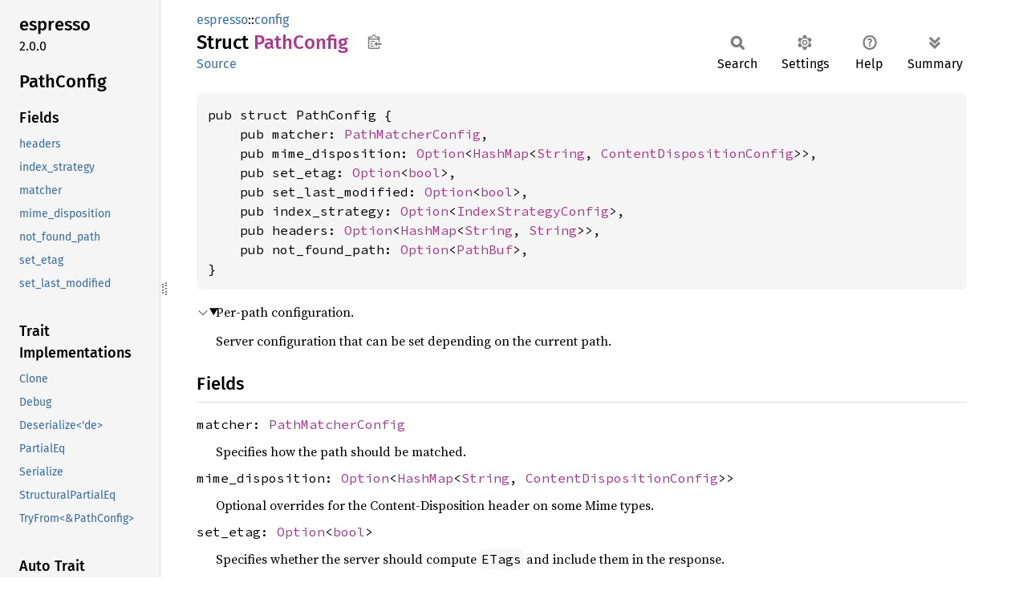

--- FILE ---
content_type: text/html; charset=utf-8
request_url: https://etcinit.pages.chromabits.com/espresso/espresso/config/struct.PathConfig.html
body_size: 106613
content:
<!DOCTYPE html><html lang="en"><head><meta charset="utf-8"><meta name="viewport" content="width=device-width, initial-scale=1.0"><meta name="generator" content="rustdoc"><meta name="description" content="Per-path configuration."><title>PathConfig in espresso::config - Rust</title><script>if(window.location.protocol!=="file:")document.head.insertAdjacentHTML("beforeend","SourceSerif4-Regular-6b053e98.ttf.woff2,FiraSans-Italic-81dc35de.woff2,FiraSans-Regular-0fe48ade.woff2,FiraSans-MediumItalic-ccf7e434.woff2,FiraSans-Medium-e1aa3f0a.woff2,SourceCodePro-Regular-8badfe75.ttf.woff2,SourceCodePro-Semibold-aa29a496.ttf.woff2".split(",").map(f=>`<link rel="preload" as="font" type="font/woff2"href="../../static.files/${f}">`).join(""))</script><link rel="stylesheet" href="../../static.files/normalize-9960930a.css"><link rel="stylesheet" href="../../static.files/rustdoc-e56847b5.css"><meta name="rustdoc-vars" data-root-path="../../" data-static-root-path="../../static.files/" data-current-crate="espresso" data-themes="" data-resource-suffix="" data-rustdoc-version="1.91.1 (ed61e7d7e 2025-11-07) (built from a source tarball)" data-channel="1.91.1" data-search-js="search-e256b49e.js" data-stringdex-js="stringdex-c3e638e9.js" data-settings-js="settings-c38705f0.js" ><script src="../../static.files/storage-e2aeef58.js"></script><script defer src="sidebar-items.js"></script><script defer src="../../static.files/main-6dc2a7f3.js"></script><noscript><link rel="stylesheet" href="../../static.files/noscript-263c88ec.css"></noscript><link rel="alternate icon" type="image/png" href="../../static.files/favicon-32x32-eab170b8.png"><link rel="icon" type="image/svg+xml" href="../../static.files/favicon-044be391.svg"></head><body class="rustdoc struct"><!--[if lte IE 11]><div class="warning">This old browser is unsupported and will most likely display funky things.</div><![endif]--><rustdoc-topbar><h2><a href="#">PathConfig</a></h2></rustdoc-topbar><nav class="sidebar"><div class="sidebar-crate"><h2><a href="../../espresso/index.html">espresso</a><span class="version">2.0.0</span></h2></div><div class="sidebar-elems"><section id="rustdoc-toc"><h2 class="location"><a href="#">Path<wbr>Config</a></h2><h3><a href="#fields">Fields</a></h3><ul class="block structfield"><li><a href="#structfield.headers" title="headers">headers</a></li><li><a href="#structfield.index_strategy" title="index_strategy">index_strategy</a></li><li><a href="#structfield.matcher" title="matcher">matcher</a></li><li><a href="#structfield.mime_disposition" title="mime_disposition">mime_disposition</a></li><li><a href="#structfield.not_found_path" title="not_found_path">not_found_path</a></li><li><a href="#structfield.set_etag" title="set_etag">set_etag</a></li><li><a href="#structfield.set_last_modified" title="set_last_modified">set_last_modified</a></li></ul><h3><a href="#trait-implementations">Trait Implementations</a></h3><ul class="block trait-implementation"><li><a href="#impl-Clone-for-PathConfig" title="Clone">Clone</a></li><li><a href="#impl-Debug-for-PathConfig" title="Debug">Debug</a></li><li><a href="#impl-Deserialize%3C'de%3E-for-PathConfig" title="Deserialize&#60;&#39;de&#62;">Deserialize&#60;&#39;de&#62;</a></li><li><a href="#impl-PartialEq-for-PathConfig" title="PartialEq">PartialEq</a></li><li><a href="#impl-Serialize-for-PathConfig" title="Serialize">Serialize</a></li><li><a href="#impl-StructuralPartialEq-for-PathConfig" title="StructuralPartialEq">StructuralPartialEq</a></li><li><a href="#impl-TryFrom%3C%26PathConfig%3E-for-PathContext" title="TryFrom&#60;&#38;PathConfig&#62;">TryFrom&#60;&#38;PathConfig&#62;</a></li></ul><h3><a href="#synthetic-implementations">Auto Trait Implementations</a></h3><ul class="block synthetic-implementation"><li><a href="#impl-Freeze-for-PathConfig" title="Freeze">Freeze</a></li><li><a href="#impl-RefUnwindSafe-for-PathConfig" title="RefUnwindSafe">RefUnwindSafe</a></li><li><a href="#impl-Send-for-PathConfig" title="Send">Send</a></li><li><a href="#impl-Sync-for-PathConfig" title="Sync">Sync</a></li><li><a href="#impl-Unpin-for-PathConfig" title="Unpin">Unpin</a></li><li><a href="#impl-UnwindSafe-for-PathConfig" title="UnwindSafe">UnwindSafe</a></li></ul><h3><a href="#blanket-implementations">Blanket Implementations</a></h3><ul class="block blanket-implementation"><li><a href="#impl-Any-for-T" title="Any">Any</a></li><li><a href="#impl-Borrow%3CT%3E-for-T" title="Borrow&#60;T&#62;">Borrow&#60;T&#62;</a></li><li><a href="#impl-BorrowMut%3CT%3E-for-T" title="BorrowMut&#60;T&#62;">BorrowMut&#60;T&#62;</a></li><li><a href="#impl-CloneToUninit-for-T" title="CloneToUninit">CloneToUninit</a></li><li><a href="#impl-DeserializeOwned-for-T" title="DeserializeOwned">DeserializeOwned</a></li><li><a href="#impl-From%3CT%3E-for-T" title="From&#60;T&#62;">From&#60;T&#62;</a></li><li><a href="#impl-Instrument-for-T" title="Instrument">Instrument</a></li><li><a href="#impl-Into%3CU%3E-for-T" title="Into&#60;U&#62;">Into&#60;U&#62;</a></li><li><a href="#impl-IntoEither-for-T" title="IntoEither">IntoEither</a></li><li><a href="#impl-IntoShared%3CShared%3E-for-Unshared" title="IntoShared&#60;Shared&#62;">IntoShared&#60;Shared&#62;</a></li><li><a href="#impl-Paint-for-T" title="Paint">Paint</a></li><li><a href="#impl-Same-for-T" title="Same">Same</a></li><li><a href="#impl-ToOwned-for-T" title="ToOwned">ToOwned</a></li><li><a href="#impl-TryFrom%3CU%3E-for-T" title="TryFrom&#60;U&#62;">TryFrom&#60;U&#62;</a></li><li><a href="#impl-TryInto%3CU%3E-for-T" title="TryInto&#60;U&#62;">TryInto&#60;U&#62;</a></li><li><a href="#impl-VZip%3CV%3E-for-T" title="VZip&#60;V&#62;">VZip&#60;V&#62;</a></li><li><a href="#impl-WithSubscriber-for-T" title="WithSubscriber">WithSubscriber</a></li></ul></section><div id="rustdoc-modnav"><h2><a href="index.html">In espresso::<wbr>config</a></h2></div></div></nav><div class="sidebar-resizer" title="Drag to resize sidebar"></div><main><div class="width-limiter"><section id="main-content" class="content"><div class="main-heading"><div class="rustdoc-breadcrumbs"><a href="../index.html">espresso</a>::<wbr><a href="index.html">config</a></div><h1>Struct <span class="struct">Path<wbr>Config</span>&nbsp;<button id="copy-path" title="Copy item path to clipboard">Copy item path</button></h1><rustdoc-toolbar></rustdoc-toolbar><span class="sub-heading"><a class="src" href="../../src/espresso/config.rs.html#150-174">Source</a> </span></div><pre class="rust item-decl"><code>pub struct PathConfig {
    pub matcher: <a class="enum" href="enum.PathMatcherConfig.html" title="enum espresso::config::PathMatcherConfig">PathMatcherConfig</a>,
    pub mime_disposition: <a class="enum" href="https://doc.rust-lang.org/1.91.1/core/option/enum.Option.html" title="enum core::option::Option">Option</a>&lt;<a class="struct" href="https://doc.rust-lang.org/1.91.1/std/collections/hash/map/struct.HashMap.html" title="struct std::collections::hash::map::HashMap">HashMap</a>&lt;<a class="struct" href="https://doc.rust-lang.org/1.91.1/alloc/string/struct.String.html" title="struct alloc::string::String">String</a>, <a class="enum" href="enum.ContentDispositionConfig.html" title="enum espresso::config::ContentDispositionConfig">ContentDispositionConfig</a>&gt;&gt;,
    pub set_etag: <a class="enum" href="https://doc.rust-lang.org/1.91.1/core/option/enum.Option.html" title="enum core::option::Option">Option</a>&lt;<a class="primitive" href="https://doc.rust-lang.org/1.91.1/std/primitive.bool.html">bool</a>&gt;,
    pub set_last_modified: <a class="enum" href="https://doc.rust-lang.org/1.91.1/core/option/enum.Option.html" title="enum core::option::Option">Option</a>&lt;<a class="primitive" href="https://doc.rust-lang.org/1.91.1/std/primitive.bool.html">bool</a>&gt;,
    pub index_strategy: <a class="enum" href="https://doc.rust-lang.org/1.91.1/core/option/enum.Option.html" title="enum core::option::Option">Option</a>&lt;<a class="enum" href="enum.IndexStrategyConfig.html" title="enum espresso::config::IndexStrategyConfig">IndexStrategyConfig</a>&gt;,
    pub headers: <a class="enum" href="https://doc.rust-lang.org/1.91.1/core/option/enum.Option.html" title="enum core::option::Option">Option</a>&lt;<a class="struct" href="https://doc.rust-lang.org/1.91.1/std/collections/hash/map/struct.HashMap.html" title="struct std::collections::hash::map::HashMap">HashMap</a>&lt;<a class="struct" href="https://doc.rust-lang.org/1.91.1/alloc/string/struct.String.html" title="struct alloc::string::String">String</a>, <a class="struct" href="https://doc.rust-lang.org/1.91.1/alloc/string/struct.String.html" title="struct alloc::string::String">String</a>&gt;&gt;,
    pub not_found_path: <a class="enum" href="https://doc.rust-lang.org/1.91.1/core/option/enum.Option.html" title="enum core::option::Option">Option</a>&lt;<a class="struct" href="https://doc.rust-lang.org/1.91.1/std/path/struct.PathBuf.html" title="struct std::path::PathBuf">PathBuf</a>&gt;,
}</code></pre><details class="toggle top-doc" open><summary class="hideme"><span>Expand description</span></summary><div class="docblock"><p>Per-path configuration.</p>
<p>Server configuration that can be set depending on the current path.</p>
</div></details><h2 id="fields" class="fields section-header">Fields<a href="#fields" class="anchor">§</a></h2><span id="structfield.matcher" class="structfield section-header"><a href="#structfield.matcher" class="anchor field">§</a><code>matcher: <a class="enum" href="enum.PathMatcherConfig.html" title="enum espresso::config::PathMatcherConfig">PathMatcherConfig</a></code></span><div class="docblock"><p>Specifies how the path should be matched.</p>
</div><span id="structfield.mime_disposition" class="structfield section-header"><a href="#structfield.mime_disposition" class="anchor field">§</a><code>mime_disposition: <a class="enum" href="https://doc.rust-lang.org/1.91.1/core/option/enum.Option.html" title="enum core::option::Option">Option</a>&lt;<a class="struct" href="https://doc.rust-lang.org/1.91.1/std/collections/hash/map/struct.HashMap.html" title="struct std::collections::hash::map::HashMap">HashMap</a>&lt;<a class="struct" href="https://doc.rust-lang.org/1.91.1/alloc/string/struct.String.html" title="struct alloc::string::String">String</a>, <a class="enum" href="enum.ContentDispositionConfig.html" title="enum espresso::config::ContentDispositionConfig">ContentDispositionConfig</a>&gt;&gt;</code></span><div class="docblock"><p>Optional overrides for the Content-Disposition header on some Mime types.</p>
</div><span id="structfield.set_etag" class="structfield section-header"><a href="#structfield.set_etag" class="anchor field">§</a><code>set_etag: <a class="enum" href="https://doc.rust-lang.org/1.91.1/core/option/enum.Option.html" title="enum core::option::Option">Option</a>&lt;<a class="primitive" href="https://doc.rust-lang.org/1.91.1/std/primitive.bool.html">bool</a>&gt;</code></span><div class="docblock"><p>Specifies whether the server should compute <code>ETags</code> and include them in the
response.</p>
<p>Note: This only applies to file resources.</p>
</div><span id="structfield.set_last_modified" class="structfield section-header"><a href="#structfield.set_last_modified" class="anchor field">§</a><code>set_last_modified: <a class="enum" href="https://doc.rust-lang.org/1.91.1/core/option/enum.Option.html" title="enum core::option::Option">Option</a>&lt;<a class="primitive" href="https://doc.rust-lang.org/1.91.1/std/primitive.bool.html">bool</a>&gt;</code></span><div class="docblock"><p>Specifies whether the server should include a <code>Last-Modified</code> header in
responses.</p>
<p>Note: This only applies to file resources.</p>
</div><span id="structfield.index_strategy" class="structfield section-header"><a href="#structfield.index_strategy" class="anchor field">§</a><code>index_strategy: <a class="enum" href="https://doc.rust-lang.org/1.91.1/core/option/enum.Option.html" title="enum core::option::Option">Option</a>&lt;<a class="enum" href="enum.IndexStrategyConfig.html" title="enum espresso::config::IndexStrategyConfig">IndexStrategyConfig</a>&gt;</code></span><div class="docblock"><p>Specifies how the server should handle directory paths.</p>
</div><span id="structfield.headers" class="structfield section-header"><a href="#structfield.headers" class="anchor field">§</a><code>headers: <a class="enum" href="https://doc.rust-lang.org/1.91.1/core/option/enum.Option.html" title="enum core::option::Option">Option</a>&lt;<a class="struct" href="https://doc.rust-lang.org/1.91.1/std/collections/hash/map/struct.HashMap.html" title="struct std::collections::hash::map::HashMap">HashMap</a>&lt;<a class="struct" href="https://doc.rust-lang.org/1.91.1/alloc/string/struct.String.html" title="struct alloc::string::String">String</a>, <a class="struct" href="https://doc.rust-lang.org/1.91.1/alloc/string/struct.String.html" title="struct alloc::string::String">String</a>&gt;&gt;</code></span><div class="docblock"><p>Specifies additional headers to include as part of the response.</p>
</div><span id="structfield.not_found_path" class="structfield section-header"><a href="#structfield.not_found_path" class="anchor field">§</a><code>not_found_path: <a class="enum" href="https://doc.rust-lang.org/1.91.1/core/option/enum.Option.html" title="enum core::option::Option">Option</a>&lt;<a class="struct" href="https://doc.rust-lang.org/1.91.1/std/path/struct.PathBuf.html" title="struct std::path::PathBuf">PathBuf</a>&gt;</code></span><div class="docblock"><p>Specifies the file that the server should return when the specified path
can’t be found.</p>
<p>If not specified, the server will return a 404 response with no body.</p>
</div><h2 id="trait-implementations" class="section-header">Trait Implementations<a href="#trait-implementations" class="anchor">§</a></h2><div id="trait-implementations-list"><details class="toggle implementors-toggle" open><summary><section id="impl-Clone-for-PathConfig" class="impl"><a class="src rightside" href="../../src/espresso/config.rs.html#149">Source</a><a href="#impl-Clone-for-PathConfig" class="anchor">§</a><h3 class="code-header">impl <a class="trait" href="https://doc.rust-lang.org/1.91.1/core/clone/trait.Clone.html" title="trait core::clone::Clone">Clone</a> for <a class="struct" href="struct.PathConfig.html" title="struct espresso::config::PathConfig">PathConfig</a></h3></section></summary><div class="impl-items"><details class="toggle method-toggle" open><summary><section id="method.clone" class="method trait-impl"><a class="src rightside" href="../../src/espresso/config.rs.html#149">Source</a><a href="#method.clone" class="anchor">§</a><h4 class="code-header">fn <a href="https://doc.rust-lang.org/1.91.1/core/clone/trait.Clone.html#tymethod.clone" class="fn">clone</a>(&amp;self) -&gt; <a class="struct" href="struct.PathConfig.html" title="struct espresso::config::PathConfig">PathConfig</a></h4></section></summary><div class='docblock'>Returns a duplicate of the value. <a href="https://doc.rust-lang.org/1.91.1/core/clone/trait.Clone.html#tymethod.clone">Read more</a></div></details><details class="toggle method-toggle" open><summary><section id="method.clone_from" class="method trait-impl"><span class="rightside"><span class="since" title="Stable since Rust version 1.0.0">1.0.0</span> · <a class="src" href="https://doc.rust-lang.org/1.91.1/src/core/clone.rs.html#245-247">Source</a></span><a href="#method.clone_from" class="anchor">§</a><h4 class="code-header">fn <a href="https://doc.rust-lang.org/1.91.1/core/clone/trait.Clone.html#method.clone_from" class="fn">clone_from</a>(&amp;mut self, source: &amp;Self)</h4></section></summary><div class='docblock'>Performs copy-assignment from <code>source</code>. <a href="https://doc.rust-lang.org/1.91.1/core/clone/trait.Clone.html#method.clone_from">Read more</a></div></details></div></details><details class="toggle implementors-toggle" open><summary><section id="impl-Debug-for-PathConfig" class="impl"><a class="src rightside" href="../../src/espresso/config.rs.html#149">Source</a><a href="#impl-Debug-for-PathConfig" class="anchor">§</a><h3 class="code-header">impl <a class="trait" href="https://doc.rust-lang.org/1.91.1/core/fmt/trait.Debug.html" title="trait core::fmt::Debug">Debug</a> for <a class="struct" href="struct.PathConfig.html" title="struct espresso::config::PathConfig">PathConfig</a></h3></section></summary><div class="impl-items"><details class="toggle method-toggle" open><summary><section id="method.fmt" class="method trait-impl"><a class="src rightside" href="../../src/espresso/config.rs.html#149">Source</a><a href="#method.fmt" class="anchor">§</a><h4 class="code-header">fn <a href="https://doc.rust-lang.org/1.91.1/core/fmt/trait.Debug.html#tymethod.fmt" class="fn">fmt</a>(&amp;self, f: &amp;mut <a class="struct" href="https://doc.rust-lang.org/1.91.1/core/fmt/struct.Formatter.html" title="struct core::fmt::Formatter">Formatter</a>&lt;'_&gt;) -&gt; <a class="type" href="https://doc.rust-lang.org/1.91.1/core/fmt/type.Result.html" title="type core::fmt::Result">Result</a></h4></section></summary><div class='docblock'>Formats the value using the given formatter. <a href="https://doc.rust-lang.org/1.91.1/core/fmt/trait.Debug.html#tymethod.fmt">Read more</a></div></details></div></details><details class="toggle implementors-toggle" open><summary><section id="impl-Deserialize%3C'de%3E-for-PathConfig" class="impl"><a class="src rightside" href="../../src/espresso/config.rs.html#149">Source</a><a href="#impl-Deserialize%3C'de%3E-for-PathConfig" class="anchor">§</a><h3 class="code-header">impl&lt;'de&gt; <a class="trait" href="https://docs.rs/serde_core/1.0.228/serde_core/de/trait.Deserialize.html" title="trait serde_core::de::Deserialize">Deserialize</a>&lt;'de&gt; for <a class="struct" href="struct.PathConfig.html" title="struct espresso::config::PathConfig">PathConfig</a></h3></section></summary><div class="impl-items"><details class="toggle method-toggle" open><summary><section id="method.deserialize" class="method trait-impl"><a class="src rightside" href="../../src/espresso/config.rs.html#149">Source</a><a href="#method.deserialize" class="anchor">§</a><h4 class="code-header">fn <a href="https://docs.rs/serde_core/1.0.228/serde_core/de/trait.Deserialize.html#tymethod.deserialize" class="fn">deserialize</a>&lt;__D&gt;(__deserializer: __D) -&gt; <a class="enum" href="https://doc.rust-lang.org/1.91.1/core/result/enum.Result.html" title="enum core::result::Result">Result</a>&lt;Self, __D::<a class="associatedtype" href="https://docs.rs/serde_core/1.0.228/serde_core/de/trait.Deserializer.html#associatedtype.Error" title="type serde_core::de::Deserializer::Error">Error</a>&gt;<div class="where">where
    __D: <a class="trait" href="https://docs.rs/serde_core/1.0.228/serde_core/de/trait.Deserializer.html" title="trait serde_core::de::Deserializer">Deserializer</a>&lt;'de&gt;,</div></h4></section></summary><div class='docblock'>Deserialize this value from the given Serde deserializer. <a href="https://docs.rs/serde_core/1.0.228/serde_core/de/trait.Deserialize.html#tymethod.deserialize">Read more</a></div></details></div></details><details class="toggle implementors-toggle" open><summary><section id="impl-PartialEq-for-PathConfig" class="impl"><a class="src rightside" href="../../src/espresso/config.rs.html#149">Source</a><a href="#impl-PartialEq-for-PathConfig" class="anchor">§</a><h3 class="code-header">impl <a class="trait" href="https://doc.rust-lang.org/1.91.1/core/cmp/trait.PartialEq.html" title="trait core::cmp::PartialEq">PartialEq</a> for <a class="struct" href="struct.PathConfig.html" title="struct espresso::config::PathConfig">PathConfig</a></h3></section></summary><div class="impl-items"><details class="toggle method-toggle" open><summary><section id="method.eq" class="method trait-impl"><a class="src rightside" href="../../src/espresso/config.rs.html#149">Source</a><a href="#method.eq" class="anchor">§</a><h4 class="code-header">fn <a href="https://doc.rust-lang.org/1.91.1/core/cmp/trait.PartialEq.html#tymethod.eq" class="fn">eq</a>(&amp;self, other: &amp;<a class="struct" href="struct.PathConfig.html" title="struct espresso::config::PathConfig">PathConfig</a>) -&gt; <a class="primitive" href="https://doc.rust-lang.org/1.91.1/std/primitive.bool.html">bool</a></h4></section></summary><div class='docblock'>Tests for <code>self</code> and <code>other</code> values to be equal, and is used by <code>==</code>.</div></details><details class="toggle method-toggle" open><summary><section id="method.ne" class="method trait-impl"><span class="rightside"><span class="since" title="Stable since Rust version 1.0.0">1.0.0</span> · <a class="src" href="https://doc.rust-lang.org/1.91.1/src/core/cmp.rs.html#264">Source</a></span><a href="#method.ne" class="anchor">§</a><h4 class="code-header">fn <a href="https://doc.rust-lang.org/1.91.1/core/cmp/trait.PartialEq.html#method.ne" class="fn">ne</a>(&amp;self, other: <a class="primitive" href="https://doc.rust-lang.org/1.91.1/std/primitive.reference.html">&amp;Rhs</a>) -&gt; <a class="primitive" href="https://doc.rust-lang.org/1.91.1/std/primitive.bool.html">bool</a></h4></section></summary><div class='docblock'>Tests for <code>!=</code>. The default implementation is almost always sufficient,
and should not be overridden without very good reason.</div></details></div></details><details class="toggle implementors-toggle" open><summary><section id="impl-Serialize-for-PathConfig" class="impl"><a class="src rightside" href="../../src/espresso/config.rs.html#149">Source</a><a href="#impl-Serialize-for-PathConfig" class="anchor">§</a><h3 class="code-header">impl <a class="trait" href="https://docs.rs/serde_core/1.0.228/serde_core/ser/trait.Serialize.html" title="trait serde_core::ser::Serialize">Serialize</a> for <a class="struct" href="struct.PathConfig.html" title="struct espresso::config::PathConfig">PathConfig</a></h3></section></summary><div class="impl-items"><details class="toggle method-toggle" open><summary><section id="method.serialize" class="method trait-impl"><a class="src rightside" href="../../src/espresso/config.rs.html#149">Source</a><a href="#method.serialize" class="anchor">§</a><h4 class="code-header">fn <a href="https://docs.rs/serde_core/1.0.228/serde_core/ser/trait.Serialize.html#tymethod.serialize" class="fn">serialize</a>&lt;__S&gt;(&amp;self, __serializer: __S) -&gt; <a class="enum" href="https://doc.rust-lang.org/1.91.1/core/result/enum.Result.html" title="enum core::result::Result">Result</a>&lt;__S::<a class="associatedtype" href="https://docs.rs/serde_core/1.0.228/serde_core/ser/trait.Serializer.html#associatedtype.Ok" title="type serde_core::ser::Serializer::Ok">Ok</a>, __S::<a class="associatedtype" href="https://docs.rs/serde_core/1.0.228/serde_core/ser/trait.Serializer.html#associatedtype.Error" title="type serde_core::ser::Serializer::Error">Error</a>&gt;<div class="where">where
    __S: <a class="trait" href="https://docs.rs/serde_core/1.0.228/serde_core/ser/trait.Serializer.html" title="trait serde_core::ser::Serializer">Serializer</a>,</div></h4></section></summary><div class='docblock'>Serialize this value into the given Serde serializer. <a href="https://docs.rs/serde_core/1.0.228/serde_core/ser/trait.Serialize.html#tymethod.serialize">Read more</a></div></details></div></details><details class="toggle implementors-toggle" open><summary><section id="impl-TryFrom%3C%26PathConfig%3E-for-PathContext" class="impl"><a class="src rightside" href="../../src/espresso/path/context.rs.html#139-160">Source</a><a href="#impl-TryFrom%3C%26PathConfig%3E-for-PathContext" class="anchor">§</a><h3 class="code-header">impl <a class="trait" href="https://doc.rust-lang.org/1.91.1/core/convert/trait.TryFrom.html" title="trait core::convert::TryFrom">TryFrom</a>&lt;&amp;<a class="struct" href="struct.PathConfig.html" title="struct espresso::config::PathConfig">PathConfig</a>&gt; for <a class="struct" href="../path/context/struct.PathContext.html" title="struct espresso::path::context::PathContext">PathContext</a></h3></section></summary><div class="impl-items"><details class="toggle" open><summary><section id="associatedtype.Error" class="associatedtype trait-impl"><a class="src rightside" href="../../src/espresso/path/context.rs.html#140">Source</a><a href="#associatedtype.Error" class="anchor">§</a><h4 class="code-header">type <a href="https://doc.rust-lang.org/1.91.1/core/convert/trait.TryFrom.html#associatedtype.Error" class="associatedtype">Error</a> = <a class="enum" href="../path/context/enum.PathContextError.html" title="enum espresso::path::context::PathContextError">PathContextError</a></h4></section></summary><div class='docblock'>The type returned in the event of a conversion error.</div></details><details class="toggle method-toggle" open><summary><section id="method.try_from" class="method trait-impl"><a class="src rightside" href="../../src/espresso/path/context.rs.html#142-159">Source</a><a href="#method.try_from" class="anchor">§</a><h4 class="code-header">fn <a href="https://doc.rust-lang.org/1.91.1/core/convert/trait.TryFrom.html#tymethod.try_from" class="fn">try_from</a>(config: &amp;<a class="struct" href="struct.PathConfig.html" title="struct espresso::config::PathConfig">PathConfig</a>) -&gt; <a class="enum" href="https://doc.rust-lang.org/1.91.1/core/result/enum.Result.html" title="enum core::result::Result">Result</a>&lt;Self, <a class="enum" href="../path/context/enum.PathContextError.html" title="enum espresso::path::context::PathContextError">PathContextError</a>&gt;</h4></section></summary><div class='docblock'>Performs the conversion.</div></details></div></details><section id="impl-StructuralPartialEq-for-PathConfig" class="impl"><a class="src rightside" href="../../src/espresso/config.rs.html#149">Source</a><a href="#impl-StructuralPartialEq-for-PathConfig" class="anchor">§</a><h3 class="code-header">impl <a class="trait" href="https://doc.rust-lang.org/1.91.1/core/marker/trait.StructuralPartialEq.html" title="trait core::marker::StructuralPartialEq">StructuralPartialEq</a> for <a class="struct" href="struct.PathConfig.html" title="struct espresso::config::PathConfig">PathConfig</a></h3></section></div><h2 id="synthetic-implementations" class="section-header">Auto Trait Implementations<a href="#synthetic-implementations" class="anchor">§</a></h2><div id="synthetic-implementations-list"><section id="impl-Freeze-for-PathConfig" class="impl"><a href="#impl-Freeze-for-PathConfig" class="anchor">§</a><h3 class="code-header">impl <a class="trait" href="https://doc.rust-lang.org/1.91.1/core/marker/trait.Freeze.html" title="trait core::marker::Freeze">Freeze</a> for <a class="struct" href="struct.PathConfig.html" title="struct espresso::config::PathConfig">PathConfig</a></h3></section><section id="impl-RefUnwindSafe-for-PathConfig" class="impl"><a href="#impl-RefUnwindSafe-for-PathConfig" class="anchor">§</a><h3 class="code-header">impl <a class="trait" href="https://doc.rust-lang.org/1.91.1/core/panic/unwind_safe/trait.RefUnwindSafe.html" title="trait core::panic::unwind_safe::RefUnwindSafe">RefUnwindSafe</a> for <a class="struct" href="struct.PathConfig.html" title="struct espresso::config::PathConfig">PathConfig</a></h3></section><section id="impl-Send-for-PathConfig" class="impl"><a href="#impl-Send-for-PathConfig" class="anchor">§</a><h3 class="code-header">impl <a class="trait" href="https://doc.rust-lang.org/1.91.1/core/marker/trait.Send.html" title="trait core::marker::Send">Send</a> for <a class="struct" href="struct.PathConfig.html" title="struct espresso::config::PathConfig">PathConfig</a></h3></section><section id="impl-Sync-for-PathConfig" class="impl"><a href="#impl-Sync-for-PathConfig" class="anchor">§</a><h3 class="code-header">impl <a class="trait" href="https://doc.rust-lang.org/1.91.1/core/marker/trait.Sync.html" title="trait core::marker::Sync">Sync</a> for <a class="struct" href="struct.PathConfig.html" title="struct espresso::config::PathConfig">PathConfig</a></h3></section><section id="impl-Unpin-for-PathConfig" class="impl"><a href="#impl-Unpin-for-PathConfig" class="anchor">§</a><h3 class="code-header">impl <a class="trait" href="https://doc.rust-lang.org/1.91.1/core/marker/trait.Unpin.html" title="trait core::marker::Unpin">Unpin</a> for <a class="struct" href="struct.PathConfig.html" title="struct espresso::config::PathConfig">PathConfig</a></h3></section><section id="impl-UnwindSafe-for-PathConfig" class="impl"><a href="#impl-UnwindSafe-for-PathConfig" class="anchor">§</a><h3 class="code-header">impl <a class="trait" href="https://doc.rust-lang.org/1.91.1/core/panic/unwind_safe/trait.UnwindSafe.html" title="trait core::panic::unwind_safe::UnwindSafe">UnwindSafe</a> for <a class="struct" href="struct.PathConfig.html" title="struct espresso::config::PathConfig">PathConfig</a></h3></section></div><h2 id="blanket-implementations" class="section-header">Blanket Implementations<a href="#blanket-implementations" class="anchor">§</a></h2><div id="blanket-implementations-list"><details class="toggle implementors-toggle"><summary><section id="impl-Any-for-T" class="impl"><a class="src rightside" href="https://doc.rust-lang.org/1.91.1/src/core/any.rs.html#138">Source</a><a href="#impl-Any-for-T" class="anchor">§</a><h3 class="code-header">impl&lt;T&gt; <a class="trait" href="https://doc.rust-lang.org/1.91.1/core/any/trait.Any.html" title="trait core::any::Any">Any</a> for T<div class="where">where
    T: 'static + ?<a class="trait" href="https://doc.rust-lang.org/1.91.1/core/marker/trait.Sized.html" title="trait core::marker::Sized">Sized</a>,</div></h3></section></summary><div class="impl-items"><details class="toggle method-toggle" open><summary><section id="method.type_id" class="method trait-impl"><a class="src rightside" href="https://doc.rust-lang.org/1.91.1/src/core/any.rs.html#139">Source</a><a href="#method.type_id" class="anchor">§</a><h4 class="code-header">fn <a href="https://doc.rust-lang.org/1.91.1/core/any/trait.Any.html#tymethod.type_id" class="fn">type_id</a>(&amp;self) -&gt; <a class="struct" href="https://doc.rust-lang.org/1.91.1/core/any/struct.TypeId.html" title="struct core::any::TypeId">TypeId</a></h4></section></summary><div class='docblock'>Gets the <code>TypeId</code> of <code>self</code>. <a href="https://doc.rust-lang.org/1.91.1/core/any/trait.Any.html#tymethod.type_id">Read more</a></div></details></div></details><details class="toggle implementors-toggle"><summary><section id="impl-Borrow%3CT%3E-for-T" class="impl"><a class="src rightside" href="https://doc.rust-lang.org/1.91.1/src/core/borrow.rs.html#212">Source</a><a href="#impl-Borrow%3CT%3E-for-T" class="anchor">§</a><h3 class="code-header">impl&lt;T&gt; <a class="trait" href="https://doc.rust-lang.org/1.91.1/core/borrow/trait.Borrow.html" title="trait core::borrow::Borrow">Borrow</a>&lt;T&gt; for T<div class="where">where
    T: ?<a class="trait" href="https://doc.rust-lang.org/1.91.1/core/marker/trait.Sized.html" title="trait core::marker::Sized">Sized</a>,</div></h3></section></summary><div class="impl-items"><details class="toggle method-toggle" open><summary><section id="method.borrow" class="method trait-impl"><a class="src rightside" href="https://doc.rust-lang.org/1.91.1/src/core/borrow.rs.html#214">Source</a><a href="#method.borrow" class="anchor">§</a><h4 class="code-header">fn <a href="https://doc.rust-lang.org/1.91.1/core/borrow/trait.Borrow.html#tymethod.borrow" class="fn">borrow</a>(&amp;self) -&gt; <a class="primitive" href="https://doc.rust-lang.org/1.91.1/std/primitive.reference.html">&amp;T</a></h4></section></summary><div class='docblock'>Immutably borrows from an owned value. <a href="https://doc.rust-lang.org/1.91.1/core/borrow/trait.Borrow.html#tymethod.borrow">Read more</a></div></details></div></details><details class="toggle implementors-toggle"><summary><section id="impl-BorrowMut%3CT%3E-for-T" class="impl"><a class="src rightside" href="https://doc.rust-lang.org/1.91.1/src/core/borrow.rs.html#221">Source</a><a href="#impl-BorrowMut%3CT%3E-for-T" class="anchor">§</a><h3 class="code-header">impl&lt;T&gt; <a class="trait" href="https://doc.rust-lang.org/1.91.1/core/borrow/trait.BorrowMut.html" title="trait core::borrow::BorrowMut">BorrowMut</a>&lt;T&gt; for T<div class="where">where
    T: ?<a class="trait" href="https://doc.rust-lang.org/1.91.1/core/marker/trait.Sized.html" title="trait core::marker::Sized">Sized</a>,</div></h3></section></summary><div class="impl-items"><details class="toggle method-toggle" open><summary><section id="method.borrow_mut" class="method trait-impl"><a class="src rightside" href="https://doc.rust-lang.org/1.91.1/src/core/borrow.rs.html#222">Source</a><a href="#method.borrow_mut" class="anchor">§</a><h4 class="code-header">fn <a href="https://doc.rust-lang.org/1.91.1/core/borrow/trait.BorrowMut.html#tymethod.borrow_mut" class="fn">borrow_mut</a>(&amp;mut self) -&gt; <a class="primitive" href="https://doc.rust-lang.org/1.91.1/std/primitive.reference.html">&amp;mut T</a></h4></section></summary><div class='docblock'>Mutably borrows from an owned value. <a href="https://doc.rust-lang.org/1.91.1/core/borrow/trait.BorrowMut.html#tymethod.borrow_mut">Read more</a></div></details></div></details><details class="toggle implementors-toggle"><summary><section id="impl-CloneToUninit-for-T" class="impl"><a class="src rightside" href="https://doc.rust-lang.org/1.91.1/src/core/clone.rs.html#515">Source</a><a href="#impl-CloneToUninit-for-T" class="anchor">§</a><h3 class="code-header">impl&lt;T&gt; <a class="trait" href="https://doc.rust-lang.org/1.91.1/core/clone/trait.CloneToUninit.html" title="trait core::clone::CloneToUninit">CloneToUninit</a> for T<div class="where">where
    T: <a class="trait" href="https://doc.rust-lang.org/1.91.1/core/clone/trait.Clone.html" title="trait core::clone::Clone">Clone</a>,</div></h3></section></summary><div class="impl-items"><details class="toggle method-toggle" open><summary><section id="method.clone_to_uninit" class="method trait-impl"><a class="src rightside" href="https://doc.rust-lang.org/1.91.1/src/core/clone.rs.html#517">Source</a><a href="#method.clone_to_uninit" class="anchor">§</a><h4 class="code-header">unsafe fn <a href="https://doc.rust-lang.org/1.91.1/core/clone/trait.CloneToUninit.html#tymethod.clone_to_uninit" class="fn">clone_to_uninit</a>(&amp;self, dest: <a class="primitive" href="https://doc.rust-lang.org/1.91.1/std/primitive.pointer.html">*mut </a><a class="primitive" href="https://doc.rust-lang.org/1.91.1/std/primitive.u8.html">u8</a>)</h4></section></summary><span class="item-info"><div class="stab unstable"><span class="emoji">🔬</span><span>This is a nightly-only experimental API. (<code>clone_to_uninit</code>)</span></div></span><div class='docblock'>Performs copy-assignment from <code>self</code> to <code>dest</code>. <a href="https://doc.rust-lang.org/1.91.1/core/clone/trait.CloneToUninit.html#tymethod.clone_to_uninit">Read more</a></div></details></div></details><details class="toggle implementors-toggle"><summary><section id="impl-From%3CT%3E-for-T" class="impl"><a class="src rightside" href="https://doc.rust-lang.org/1.91.1/src/core/convert/mod.rs.html#785">Source</a><a href="#impl-From%3CT%3E-for-T" class="anchor">§</a><h3 class="code-header">impl&lt;T&gt; <a class="trait" href="https://doc.rust-lang.org/1.91.1/core/convert/trait.From.html" title="trait core::convert::From">From</a>&lt;T&gt; for T</h3></section></summary><div class="impl-items"><details class="toggle method-toggle" open><summary><section id="method.from" class="method trait-impl"><a class="src rightside" href="https://doc.rust-lang.org/1.91.1/src/core/convert/mod.rs.html#788">Source</a><a href="#method.from" class="anchor">§</a><h4 class="code-header">fn <a href="https://doc.rust-lang.org/1.91.1/core/convert/trait.From.html#tymethod.from" class="fn">from</a>(t: T) -&gt; T</h4></section></summary><div class="docblock"><p>Returns the argument unchanged.</p>
</div></details></div></details><details class="toggle implementors-toggle"><summary><section id="impl-Instrument-for-T" class="impl"><a href="#impl-Instrument-for-T" class="anchor">§</a><h3 class="code-header">impl&lt;T&gt; Instrument for T</h3></section></summary><div class="impl-items"><details class="toggle method-toggle" open><summary><section id="method.instrument" class="method trait-impl"><a href="#method.instrument" class="anchor">§</a><h4 class="code-header">fn <a class="fn">instrument</a>(self, span: Span) -&gt; Instrumented&lt;Self&gt;</h4></section></summary><div class='docblock'>Instruments this type with the provided [<code>Span</code>], returning an
<code>Instrumented</code> wrapper. <a>Read more</a></div></details><details class="toggle method-toggle" open><summary><section id="method.in_current_span" class="method trait-impl"><a href="#method.in_current_span" class="anchor">§</a><h4 class="code-header">fn <a class="fn">in_current_span</a>(self) -&gt; Instrumented&lt;Self&gt;</h4></section></summary><div class='docblock'>Instruments this type with the <a href="super::Span::current()">current</a> <a href="crate::Span"><code>Span</code></a>, returning an
<code>Instrumented</code> wrapper. <a>Read more</a></div></details></div></details><details class="toggle implementors-toggle"><summary><section id="impl-Into%3CU%3E-for-T" class="impl"><a class="src rightside" href="https://doc.rust-lang.org/1.91.1/src/core/convert/mod.rs.html#767-769">Source</a><a href="#impl-Into%3CU%3E-for-T" class="anchor">§</a><h3 class="code-header">impl&lt;T, U&gt; <a class="trait" href="https://doc.rust-lang.org/1.91.1/core/convert/trait.Into.html" title="trait core::convert::Into">Into</a>&lt;U&gt; for T<div class="where">where
    U: <a class="trait" href="https://doc.rust-lang.org/1.91.1/core/convert/trait.From.html" title="trait core::convert::From">From</a>&lt;T&gt;,</div></h3></section></summary><div class="impl-items"><details class="toggle method-toggle" open><summary><section id="method.into" class="method trait-impl"><a class="src rightside" href="https://doc.rust-lang.org/1.91.1/src/core/convert/mod.rs.html#777">Source</a><a href="#method.into" class="anchor">§</a><h4 class="code-header">fn <a href="https://doc.rust-lang.org/1.91.1/core/convert/trait.Into.html#tymethod.into" class="fn">into</a>(self) -&gt; U</h4></section></summary><div class="docblock"><p>Calls <code>U::from(self)</code>.</p>
<p>That is, this conversion is whatever the implementation of
<code><a href="https://doc.rust-lang.org/1.91.1/core/convert/trait.From.html" title="trait core::convert::From">From</a>&lt;T&gt; for U</code> chooses to do.</p>
</div></details></div></details><details class="toggle implementors-toggle"><summary><section id="impl-IntoEither-for-T" class="impl"><a class="src rightside" href="https://docs.rs/either/1/src/either/into_either.rs.html#64">Source</a><a href="#impl-IntoEither-for-T" class="anchor">§</a><h3 class="code-header">impl&lt;T&gt; <a class="trait" href="https://docs.rs/either/1/either/into_either/trait.IntoEither.html" title="trait either::into_either::IntoEither">IntoEither</a> for T</h3></section></summary><div class="impl-items"><details class="toggle method-toggle" open><summary><section id="method.into_either" class="method trait-impl"><a class="src rightside" href="https://docs.rs/either/1/src/either/into_either.rs.html#29">Source</a><a href="#method.into_either" class="anchor">§</a><h4 class="code-header">fn <a href="https://docs.rs/either/1/either/into_either/trait.IntoEither.html#method.into_either" class="fn">into_either</a>(self, into_left: <a class="primitive" href="https://doc.rust-lang.org/1.91.1/std/primitive.bool.html">bool</a>) -&gt; <a class="enum" href="https://docs.rs/either/1/either/enum.Either.html" title="enum either::Either">Either</a>&lt;Self, Self&gt;</h4></section></summary><div class='docblock'>Converts <code>self</code> into a <a href="https://docs.rs/either/1/either/enum.Either.html#variant.Left" title="variant either::Either::Left"><code>Left</code></a> variant of <a href="https://docs.rs/either/1/either/enum.Either.html" title="enum either::Either"><code>Either&lt;Self, Self&gt;</code></a>
if <code>into_left</code> is <code>true</code>.
Converts <code>self</code> into a <a href="https://docs.rs/either/1/either/enum.Either.html#variant.Right" title="variant either::Either::Right"><code>Right</code></a> variant of <a href="https://docs.rs/either/1/either/enum.Either.html" title="enum either::Either"><code>Either&lt;Self, Self&gt;</code></a>
otherwise. <a href="https://docs.rs/either/1/either/into_either/trait.IntoEither.html#method.into_either">Read more</a></div></details><details class="toggle method-toggle" open><summary><section id="method.into_either_with" class="method trait-impl"><a class="src rightside" href="https://docs.rs/either/1/src/either/into_either.rs.html#55-57">Source</a><a href="#method.into_either_with" class="anchor">§</a><h4 class="code-header">fn <a href="https://docs.rs/either/1/either/into_either/trait.IntoEither.html#method.into_either_with" class="fn">into_either_with</a>&lt;F&gt;(self, into_left: F) -&gt; <a class="enum" href="https://docs.rs/either/1/either/enum.Either.html" title="enum either::Either">Either</a>&lt;Self, Self&gt;<div class="where">where
    F: <a class="trait" href="https://doc.rust-lang.org/1.91.1/core/ops/function/trait.FnOnce.html" title="trait core::ops::function::FnOnce">FnOnce</a>(&amp;Self) -&gt; <a class="primitive" href="https://doc.rust-lang.org/1.91.1/std/primitive.bool.html">bool</a>,</div></h4></section></summary><div class='docblock'>Converts <code>self</code> into a <a href="https://docs.rs/either/1/either/enum.Either.html#variant.Left" title="variant either::Either::Left"><code>Left</code></a> variant of <a href="https://docs.rs/either/1/either/enum.Either.html" title="enum either::Either"><code>Either&lt;Self, Self&gt;</code></a>
if <code>into_left(&amp;self)</code> returns <code>true</code>.
Converts <code>self</code> into a <a href="https://docs.rs/either/1/either/enum.Either.html#variant.Right" title="variant either::Either::Right"><code>Right</code></a> variant of <a href="https://docs.rs/either/1/either/enum.Either.html" title="enum either::Either"><code>Either&lt;Self, Self&gt;</code></a>
otherwise. <a href="https://docs.rs/either/1/either/into_either/trait.IntoEither.html#method.into_either_with">Read more</a></div></details></div></details><details class="toggle implementors-toggle"><summary><section id="impl-IntoShared%3CShared%3E-for-Unshared" class="impl"><a href="#impl-IntoShared%3CShared%3E-for-Unshared" class="anchor">§</a><h3 class="code-header">impl&lt;Unshared, Shared&gt; IntoShared&lt;Shared&gt; for Unshared<div class="where">where
    Shared: FromUnshared&lt;Unshared&gt;,</div></h3></section></summary><div class="impl-items"><details class="toggle method-toggle" open><summary><section id="method.into_shared" class="method trait-impl"><a href="#method.into_shared" class="anchor">§</a><h4 class="code-header">fn <a class="fn">into_shared</a>(self) -&gt; Shared</h4></section></summary><div class='docblock'>Creates a shared type from an unshared type.</div></details></div></details><details class="toggle implementors-toggle"><summary><section id="impl-Paint-for-T" class="impl"><a href="#impl-Paint-for-T" class="anchor">§</a><h3 class="code-header">impl&lt;T&gt; Paint for T<div class="where">where
    T: ?<a class="trait" href="https://doc.rust-lang.org/1.91.1/core/marker/trait.Sized.html" title="trait core::marker::Sized">Sized</a>,</div></h3></section></summary><div class="impl-items"><details class="toggle method-toggle" open><summary><section id="method.fg" class="method trait-impl"><a href="#method.fg" class="anchor">§</a><h4 class="code-header">fn <a class="fn">fg</a>(&amp;self, value: Color) -&gt; Painted&lt;<a class="primitive" href="https://doc.rust-lang.org/1.91.1/std/primitive.reference.html">&amp;T</a>&gt;</h4></section></summary><div class="docblock"><p>Returns a styled value derived from <code>self</code> with the foreground set to
<code>value</code>.</p>
<p>This method should be used rarely. Instead, prefer to use color-specific
builder methods like <a href="Self::red()"><code>red()</code></a> and
<a href="Self::green()"><code>green()</code></a>, which have the same functionality but are
pithier.</p>
<h5 id="example"><a class="doc-anchor" href="#example">§</a>Example</h5>
<p>Set foreground color to white using <code>fg()</code>:</p>

<div class="example-wrap"><pre class="rust rust-example-rendered"><code><span class="kw">use </span>yansi::{Paint, Color};

painted.fg(Color::White);</code></pre></div>
<p>Set foreground color to white using <a href="Self::white()"><code>white()</code></a>.</p>

<div class="example-wrap"><pre class="rust rust-example-rendered"><code><span class="kw">use </span>yansi::Paint;

painted.white();</code></pre></div></div></details><details class="toggle method-toggle" open><summary><section id="method.primary" class="method trait-impl"><a href="#method.primary" class="anchor">§</a><h4 class="code-header">fn <a class="fn">primary</a>(&amp;self) -&gt; Painted&lt;<a class="primitive" href="https://doc.rust-lang.org/1.91.1/std/primitive.reference.html">&amp;T</a>&gt;</h4></section></summary><div class="docblock"><p>Returns <code>self</code> with the
<a href="Self::fg()"><code>fg()</code></a>
set to
[<code>Color :: Primary</code>].</p>
<h5 id="example-1"><a class="doc-anchor" href="#example-1">§</a>Example</h5>
<div class="example-wrap"><pre class="rust rust-example-rendered"><code><span class="macro">println!</span>(<span class="string">"{}"</span>, value.primary());</code></pre></div></div></details><details class="toggle method-toggle" open><summary><section id="method.fixed" class="method trait-impl"><a href="#method.fixed" class="anchor">§</a><h4 class="code-header">fn <a class="fn">fixed</a>(&amp;self, color: <a class="primitive" href="https://doc.rust-lang.org/1.91.1/std/primitive.u8.html">u8</a>) -&gt; Painted&lt;<a class="primitive" href="https://doc.rust-lang.org/1.91.1/std/primitive.reference.html">&amp;T</a>&gt;</h4></section></summary><div class="docblock"><p>Returns <code>self</code> with the
<a href="Self::fg()"><code>fg()</code></a>
set to
[<code>Color :: Fixed</code>].</p>
<h5 id="example-2"><a class="doc-anchor" href="#example-2">§</a>Example</h5>
<div class="example-wrap"><pre class="rust rust-example-rendered"><code><span class="macro">println!</span>(<span class="string">"{}"</span>, value.fixed(color));</code></pre></div></div></details><details class="toggle method-toggle" open><summary><section id="method.rgb" class="method trait-impl"><a href="#method.rgb" class="anchor">§</a><h4 class="code-header">fn <a class="fn">rgb</a>(&amp;self, r: <a class="primitive" href="https://doc.rust-lang.org/1.91.1/std/primitive.u8.html">u8</a>, g: <a class="primitive" href="https://doc.rust-lang.org/1.91.1/std/primitive.u8.html">u8</a>, b: <a class="primitive" href="https://doc.rust-lang.org/1.91.1/std/primitive.u8.html">u8</a>) -&gt; Painted&lt;<a class="primitive" href="https://doc.rust-lang.org/1.91.1/std/primitive.reference.html">&amp;T</a>&gt;</h4></section></summary><div class="docblock"><p>Returns <code>self</code> with the
<a href="Self::fg()"><code>fg()</code></a>
set to
[<code>Color :: Rgb</code>].</p>
<h5 id="example-3"><a class="doc-anchor" href="#example-3">§</a>Example</h5>
<div class="example-wrap"><pre class="rust rust-example-rendered"><code><span class="macro">println!</span>(<span class="string">"{}"</span>, value.rgb(r, g, b));</code></pre></div></div></details><details class="toggle method-toggle" open><summary><section id="method.black" class="method trait-impl"><a href="#method.black" class="anchor">§</a><h4 class="code-header">fn <a class="fn">black</a>(&amp;self) -&gt; Painted&lt;<a class="primitive" href="https://doc.rust-lang.org/1.91.1/std/primitive.reference.html">&amp;T</a>&gt;</h4></section></summary><div class="docblock"><p>Returns <code>self</code> with the
<a href="Self::fg()"><code>fg()</code></a>
set to
[<code>Color :: Black</code>].</p>
<h5 id="example-4"><a class="doc-anchor" href="#example-4">§</a>Example</h5>
<div class="example-wrap"><pre class="rust rust-example-rendered"><code><span class="macro">println!</span>(<span class="string">"{}"</span>, value.black());</code></pre></div></div></details><details class="toggle method-toggle" open><summary><section id="method.red" class="method trait-impl"><a href="#method.red" class="anchor">§</a><h4 class="code-header">fn <a class="fn">red</a>(&amp;self) -&gt; Painted&lt;<a class="primitive" href="https://doc.rust-lang.org/1.91.1/std/primitive.reference.html">&amp;T</a>&gt;</h4></section></summary><div class="docblock"><p>Returns <code>self</code> with the
<a href="Self::fg()"><code>fg()</code></a>
set to
[<code>Color :: Red</code>].</p>
<h5 id="example-5"><a class="doc-anchor" href="#example-5">§</a>Example</h5>
<div class="example-wrap"><pre class="rust rust-example-rendered"><code><span class="macro">println!</span>(<span class="string">"{}"</span>, value.red());</code></pre></div></div></details><details class="toggle method-toggle" open><summary><section id="method.green" class="method trait-impl"><a href="#method.green" class="anchor">§</a><h4 class="code-header">fn <a class="fn">green</a>(&amp;self) -&gt; Painted&lt;<a class="primitive" href="https://doc.rust-lang.org/1.91.1/std/primitive.reference.html">&amp;T</a>&gt;</h4></section></summary><div class="docblock"><p>Returns <code>self</code> with the
<a href="Self::fg()"><code>fg()</code></a>
set to
[<code>Color :: Green</code>].</p>
<h5 id="example-6"><a class="doc-anchor" href="#example-6">§</a>Example</h5>
<div class="example-wrap"><pre class="rust rust-example-rendered"><code><span class="macro">println!</span>(<span class="string">"{}"</span>, value.green());</code></pre></div></div></details><details class="toggle method-toggle" open><summary><section id="method.yellow" class="method trait-impl"><a href="#method.yellow" class="anchor">§</a><h4 class="code-header">fn <a class="fn">yellow</a>(&amp;self) -&gt; Painted&lt;<a class="primitive" href="https://doc.rust-lang.org/1.91.1/std/primitive.reference.html">&amp;T</a>&gt;</h4></section></summary><div class="docblock"><p>Returns <code>self</code> with the
<a href="Self::fg()"><code>fg()</code></a>
set to
[<code>Color :: Yellow</code>].</p>
<h5 id="example-7"><a class="doc-anchor" href="#example-7">§</a>Example</h5>
<div class="example-wrap"><pre class="rust rust-example-rendered"><code><span class="macro">println!</span>(<span class="string">"{}"</span>, value.yellow());</code></pre></div></div></details><details class="toggle method-toggle" open><summary><section id="method.blue" class="method trait-impl"><a href="#method.blue" class="anchor">§</a><h4 class="code-header">fn <a class="fn">blue</a>(&amp;self) -&gt; Painted&lt;<a class="primitive" href="https://doc.rust-lang.org/1.91.1/std/primitive.reference.html">&amp;T</a>&gt;</h4></section></summary><div class="docblock"><p>Returns <code>self</code> with the
<a href="Self::fg()"><code>fg()</code></a>
set to
[<code>Color :: Blue</code>].</p>
<h5 id="example-8"><a class="doc-anchor" href="#example-8">§</a>Example</h5>
<div class="example-wrap"><pre class="rust rust-example-rendered"><code><span class="macro">println!</span>(<span class="string">"{}"</span>, value.blue());</code></pre></div></div></details><details class="toggle method-toggle" open><summary><section id="method.magenta" class="method trait-impl"><a href="#method.magenta" class="anchor">§</a><h4 class="code-header">fn <a class="fn">magenta</a>(&amp;self) -&gt; Painted&lt;<a class="primitive" href="https://doc.rust-lang.org/1.91.1/std/primitive.reference.html">&amp;T</a>&gt;</h4></section></summary><div class="docblock"><p>Returns <code>self</code> with the
<a href="Self::fg()"><code>fg()</code></a>
set to
[<code>Color :: Magenta</code>].</p>
<h5 id="example-9"><a class="doc-anchor" href="#example-9">§</a>Example</h5>
<div class="example-wrap"><pre class="rust rust-example-rendered"><code><span class="macro">println!</span>(<span class="string">"{}"</span>, value.magenta());</code></pre></div></div></details><details class="toggle method-toggle" open><summary><section id="method.cyan" class="method trait-impl"><a href="#method.cyan" class="anchor">§</a><h4 class="code-header">fn <a class="fn">cyan</a>(&amp;self) -&gt; Painted&lt;<a class="primitive" href="https://doc.rust-lang.org/1.91.1/std/primitive.reference.html">&amp;T</a>&gt;</h4></section></summary><div class="docblock"><p>Returns <code>self</code> with the
<a href="Self::fg()"><code>fg()</code></a>
set to
[<code>Color :: Cyan</code>].</p>
<h5 id="example-10"><a class="doc-anchor" href="#example-10">§</a>Example</h5>
<div class="example-wrap"><pre class="rust rust-example-rendered"><code><span class="macro">println!</span>(<span class="string">"{}"</span>, value.cyan());</code></pre></div></div></details><details class="toggle method-toggle" open><summary><section id="method.white" class="method trait-impl"><a href="#method.white" class="anchor">§</a><h4 class="code-header">fn <a class="fn">white</a>(&amp;self) -&gt; Painted&lt;<a class="primitive" href="https://doc.rust-lang.org/1.91.1/std/primitive.reference.html">&amp;T</a>&gt;</h4></section></summary><div class="docblock"><p>Returns <code>self</code> with the
<a href="Self::fg()"><code>fg()</code></a>
set to
[<code>Color :: White</code>].</p>
<h5 id="example-11"><a class="doc-anchor" href="#example-11">§</a>Example</h5>
<div class="example-wrap"><pre class="rust rust-example-rendered"><code><span class="macro">println!</span>(<span class="string">"{}"</span>, value.white());</code></pre></div></div></details><details class="toggle method-toggle" open><summary><section id="method.bright_black" class="method trait-impl"><a href="#method.bright_black" class="anchor">§</a><h4 class="code-header">fn <a class="fn">bright_black</a>(&amp;self) -&gt; Painted&lt;<a class="primitive" href="https://doc.rust-lang.org/1.91.1/std/primitive.reference.html">&amp;T</a>&gt;</h4></section></summary><div class="docblock"><p>Returns <code>self</code> with the
<a href="Self::fg()"><code>fg()</code></a>
set to
[<code>Color :: BrightBlack</code>].</p>
<h5 id="example-12"><a class="doc-anchor" href="#example-12">§</a>Example</h5>
<div class="example-wrap"><pre class="rust rust-example-rendered"><code><span class="macro">println!</span>(<span class="string">"{}"</span>, value.bright_black());</code></pre></div></div></details><details class="toggle method-toggle" open><summary><section id="method.bright_red" class="method trait-impl"><a href="#method.bright_red" class="anchor">§</a><h4 class="code-header">fn <a class="fn">bright_red</a>(&amp;self) -&gt; Painted&lt;<a class="primitive" href="https://doc.rust-lang.org/1.91.1/std/primitive.reference.html">&amp;T</a>&gt;</h4></section></summary><div class="docblock"><p>Returns <code>self</code> with the
<a href="Self::fg()"><code>fg()</code></a>
set to
[<code>Color :: BrightRed</code>].</p>
<h5 id="example-13"><a class="doc-anchor" href="#example-13">§</a>Example</h5>
<div class="example-wrap"><pre class="rust rust-example-rendered"><code><span class="macro">println!</span>(<span class="string">"{}"</span>, value.bright_red());</code></pre></div></div></details><details class="toggle method-toggle" open><summary><section id="method.bright_green" class="method trait-impl"><a href="#method.bright_green" class="anchor">§</a><h4 class="code-header">fn <a class="fn">bright_green</a>(&amp;self) -&gt; Painted&lt;<a class="primitive" href="https://doc.rust-lang.org/1.91.1/std/primitive.reference.html">&amp;T</a>&gt;</h4></section></summary><div class="docblock"><p>Returns <code>self</code> with the
<a href="Self::fg()"><code>fg()</code></a>
set to
[<code>Color :: BrightGreen</code>].</p>
<h5 id="example-14"><a class="doc-anchor" href="#example-14">§</a>Example</h5>
<div class="example-wrap"><pre class="rust rust-example-rendered"><code><span class="macro">println!</span>(<span class="string">"{}"</span>, value.bright_green());</code></pre></div></div></details><details class="toggle method-toggle" open><summary><section id="method.bright_yellow" class="method trait-impl"><a href="#method.bright_yellow" class="anchor">§</a><h4 class="code-header">fn <a class="fn">bright_yellow</a>(&amp;self) -&gt; Painted&lt;<a class="primitive" href="https://doc.rust-lang.org/1.91.1/std/primitive.reference.html">&amp;T</a>&gt;</h4></section></summary><div class="docblock"><p>Returns <code>self</code> with the
<a href="Self::fg()"><code>fg()</code></a>
set to
[<code>Color :: BrightYellow</code>].</p>
<h5 id="example-15"><a class="doc-anchor" href="#example-15">§</a>Example</h5>
<div class="example-wrap"><pre class="rust rust-example-rendered"><code><span class="macro">println!</span>(<span class="string">"{}"</span>, value.bright_yellow());</code></pre></div></div></details><details class="toggle method-toggle" open><summary><section id="method.bright_blue" class="method trait-impl"><a href="#method.bright_blue" class="anchor">§</a><h4 class="code-header">fn <a class="fn">bright_blue</a>(&amp;self) -&gt; Painted&lt;<a class="primitive" href="https://doc.rust-lang.org/1.91.1/std/primitive.reference.html">&amp;T</a>&gt;</h4></section></summary><div class="docblock"><p>Returns <code>self</code> with the
<a href="Self::fg()"><code>fg()</code></a>
set to
[<code>Color :: BrightBlue</code>].</p>
<h5 id="example-16"><a class="doc-anchor" href="#example-16">§</a>Example</h5>
<div class="example-wrap"><pre class="rust rust-example-rendered"><code><span class="macro">println!</span>(<span class="string">"{}"</span>, value.bright_blue());</code></pre></div></div></details><details class="toggle method-toggle" open><summary><section id="method.bright_magenta" class="method trait-impl"><a href="#method.bright_magenta" class="anchor">§</a><h4 class="code-header">fn <a class="fn">bright_magenta</a>(&amp;self) -&gt; Painted&lt;<a class="primitive" href="https://doc.rust-lang.org/1.91.1/std/primitive.reference.html">&amp;T</a>&gt;</h4></section></summary><div class="docblock"><p>Returns <code>self</code> with the
<a href="Self::fg()"><code>fg()</code></a>
set to
[<code>Color :: BrightMagenta</code>].</p>
<h5 id="example-17"><a class="doc-anchor" href="#example-17">§</a>Example</h5>
<div class="example-wrap"><pre class="rust rust-example-rendered"><code><span class="macro">println!</span>(<span class="string">"{}"</span>, value.bright_magenta());</code></pre></div></div></details><details class="toggle method-toggle" open><summary><section id="method.bright_cyan" class="method trait-impl"><a href="#method.bright_cyan" class="anchor">§</a><h4 class="code-header">fn <a class="fn">bright_cyan</a>(&amp;self) -&gt; Painted&lt;<a class="primitive" href="https://doc.rust-lang.org/1.91.1/std/primitive.reference.html">&amp;T</a>&gt;</h4></section></summary><div class="docblock"><p>Returns <code>self</code> with the
<a href="Self::fg()"><code>fg()</code></a>
set to
[<code>Color :: BrightCyan</code>].</p>
<h5 id="example-18"><a class="doc-anchor" href="#example-18">§</a>Example</h5>
<div class="example-wrap"><pre class="rust rust-example-rendered"><code><span class="macro">println!</span>(<span class="string">"{}"</span>, value.bright_cyan());</code></pre></div></div></details><details class="toggle method-toggle" open><summary><section id="method.bright_white" class="method trait-impl"><a href="#method.bright_white" class="anchor">§</a><h4 class="code-header">fn <a class="fn">bright_white</a>(&amp;self) -&gt; Painted&lt;<a class="primitive" href="https://doc.rust-lang.org/1.91.1/std/primitive.reference.html">&amp;T</a>&gt;</h4></section></summary><div class="docblock"><p>Returns <code>self</code> with the
<a href="Self::fg()"><code>fg()</code></a>
set to
[<code>Color :: BrightWhite</code>].</p>
<h5 id="example-19"><a class="doc-anchor" href="#example-19">§</a>Example</h5>
<div class="example-wrap"><pre class="rust rust-example-rendered"><code><span class="macro">println!</span>(<span class="string">"{}"</span>, value.bright_white());</code></pre></div></div></details><details class="toggle method-toggle" open><summary><section id="method.bg" class="method trait-impl"><a href="#method.bg" class="anchor">§</a><h4 class="code-header">fn <a class="fn">bg</a>(&amp;self, value: Color) -&gt; Painted&lt;<a class="primitive" href="https://doc.rust-lang.org/1.91.1/std/primitive.reference.html">&amp;T</a>&gt;</h4></section></summary><div class="docblock"><p>Returns a styled value derived from <code>self</code> with the background set to
<code>value</code>.</p>
<p>This method should be used rarely. Instead, prefer to use color-specific
builder methods like <a href="Self::on_red()"><code>on_red()</code></a> and
<a href="Self::on_green()"><code>on_green()</code></a>, which have the same functionality but
are pithier.</p>
<h5 id="example-20"><a class="doc-anchor" href="#example-20">§</a>Example</h5>
<p>Set background color to red using <code>fg()</code>:</p>

<div class="example-wrap"><pre class="rust rust-example-rendered"><code><span class="kw">use </span>yansi::{Paint, Color};

painted.bg(Color::Red);</code></pre></div>
<p>Set background color to red using <a href="Self::on_red()"><code>on_red()</code></a>.</p>

<div class="example-wrap"><pre class="rust rust-example-rendered"><code><span class="kw">use </span>yansi::Paint;

painted.on_red();</code></pre></div></div></details><details class="toggle method-toggle" open><summary><section id="method.on_primary" class="method trait-impl"><a href="#method.on_primary" class="anchor">§</a><h4 class="code-header">fn <a class="fn">on_primary</a>(&amp;self) -&gt; Painted&lt;<a class="primitive" href="https://doc.rust-lang.org/1.91.1/std/primitive.reference.html">&amp;T</a>&gt;</h4></section></summary><div class="docblock"><p>Returns <code>self</code> with the
<a href="Self::bg()"><code>bg()</code></a>
set to
[<code>Color :: Primary</code>].</p>
<h5 id="example-21"><a class="doc-anchor" href="#example-21">§</a>Example</h5>
<div class="example-wrap"><pre class="rust rust-example-rendered"><code><span class="macro">println!</span>(<span class="string">"{}"</span>, value.on_primary());</code></pre></div></div></details><details class="toggle method-toggle" open><summary><section id="method.on_fixed" class="method trait-impl"><a href="#method.on_fixed" class="anchor">§</a><h4 class="code-header">fn <a class="fn">on_fixed</a>(&amp;self, color: <a class="primitive" href="https://doc.rust-lang.org/1.91.1/std/primitive.u8.html">u8</a>) -&gt; Painted&lt;<a class="primitive" href="https://doc.rust-lang.org/1.91.1/std/primitive.reference.html">&amp;T</a>&gt;</h4></section></summary><div class="docblock"><p>Returns <code>self</code> with the
<a href="Self::bg()"><code>bg()</code></a>
set to
[<code>Color :: Fixed</code>].</p>
<h5 id="example-22"><a class="doc-anchor" href="#example-22">§</a>Example</h5>
<div class="example-wrap"><pre class="rust rust-example-rendered"><code><span class="macro">println!</span>(<span class="string">"{}"</span>, value.on_fixed(color));</code></pre></div></div></details><details class="toggle method-toggle" open><summary><section id="method.on_rgb" class="method trait-impl"><a href="#method.on_rgb" class="anchor">§</a><h4 class="code-header">fn <a class="fn">on_rgb</a>(&amp;self, r: <a class="primitive" href="https://doc.rust-lang.org/1.91.1/std/primitive.u8.html">u8</a>, g: <a class="primitive" href="https://doc.rust-lang.org/1.91.1/std/primitive.u8.html">u8</a>, b: <a class="primitive" href="https://doc.rust-lang.org/1.91.1/std/primitive.u8.html">u8</a>) -&gt; Painted&lt;<a class="primitive" href="https://doc.rust-lang.org/1.91.1/std/primitive.reference.html">&amp;T</a>&gt;</h4></section></summary><div class="docblock"><p>Returns <code>self</code> with the
<a href="Self::bg()"><code>bg()</code></a>
set to
[<code>Color :: Rgb</code>].</p>
<h5 id="example-23"><a class="doc-anchor" href="#example-23">§</a>Example</h5>
<div class="example-wrap"><pre class="rust rust-example-rendered"><code><span class="macro">println!</span>(<span class="string">"{}"</span>, value.on_rgb(r, g, b));</code></pre></div></div></details><details class="toggle method-toggle" open><summary><section id="method.on_black" class="method trait-impl"><a href="#method.on_black" class="anchor">§</a><h4 class="code-header">fn <a class="fn">on_black</a>(&amp;self) -&gt; Painted&lt;<a class="primitive" href="https://doc.rust-lang.org/1.91.1/std/primitive.reference.html">&amp;T</a>&gt;</h4></section></summary><div class="docblock"><p>Returns <code>self</code> with the
<a href="Self::bg()"><code>bg()</code></a>
set to
[<code>Color :: Black</code>].</p>
<h5 id="example-24"><a class="doc-anchor" href="#example-24">§</a>Example</h5>
<div class="example-wrap"><pre class="rust rust-example-rendered"><code><span class="macro">println!</span>(<span class="string">"{}"</span>, value.on_black());</code></pre></div></div></details><details class="toggle method-toggle" open><summary><section id="method.on_red" class="method trait-impl"><a href="#method.on_red" class="anchor">§</a><h4 class="code-header">fn <a class="fn">on_red</a>(&amp;self) -&gt; Painted&lt;<a class="primitive" href="https://doc.rust-lang.org/1.91.1/std/primitive.reference.html">&amp;T</a>&gt;</h4></section></summary><div class="docblock"><p>Returns <code>self</code> with the
<a href="Self::bg()"><code>bg()</code></a>
set to
[<code>Color :: Red</code>].</p>
<h5 id="example-25"><a class="doc-anchor" href="#example-25">§</a>Example</h5>
<div class="example-wrap"><pre class="rust rust-example-rendered"><code><span class="macro">println!</span>(<span class="string">"{}"</span>, value.on_red());</code></pre></div></div></details><details class="toggle method-toggle" open><summary><section id="method.on_green" class="method trait-impl"><a href="#method.on_green" class="anchor">§</a><h4 class="code-header">fn <a class="fn">on_green</a>(&amp;self) -&gt; Painted&lt;<a class="primitive" href="https://doc.rust-lang.org/1.91.1/std/primitive.reference.html">&amp;T</a>&gt;</h4></section></summary><div class="docblock"><p>Returns <code>self</code> with the
<a href="Self::bg()"><code>bg()</code></a>
set to
[<code>Color :: Green</code>].</p>
<h5 id="example-26"><a class="doc-anchor" href="#example-26">§</a>Example</h5>
<div class="example-wrap"><pre class="rust rust-example-rendered"><code><span class="macro">println!</span>(<span class="string">"{}"</span>, value.on_green());</code></pre></div></div></details><details class="toggle method-toggle" open><summary><section id="method.on_yellow" class="method trait-impl"><a href="#method.on_yellow" class="anchor">§</a><h4 class="code-header">fn <a class="fn">on_yellow</a>(&amp;self) -&gt; Painted&lt;<a class="primitive" href="https://doc.rust-lang.org/1.91.1/std/primitive.reference.html">&amp;T</a>&gt;</h4></section></summary><div class="docblock"><p>Returns <code>self</code> with the
<a href="Self::bg()"><code>bg()</code></a>
set to
[<code>Color :: Yellow</code>].</p>
<h5 id="example-27"><a class="doc-anchor" href="#example-27">§</a>Example</h5>
<div class="example-wrap"><pre class="rust rust-example-rendered"><code><span class="macro">println!</span>(<span class="string">"{}"</span>, value.on_yellow());</code></pre></div></div></details><details class="toggle method-toggle" open><summary><section id="method.on_blue" class="method trait-impl"><a href="#method.on_blue" class="anchor">§</a><h4 class="code-header">fn <a class="fn">on_blue</a>(&amp;self) -&gt; Painted&lt;<a class="primitive" href="https://doc.rust-lang.org/1.91.1/std/primitive.reference.html">&amp;T</a>&gt;</h4></section></summary><div class="docblock"><p>Returns <code>self</code> with the
<a href="Self::bg()"><code>bg()</code></a>
set to
[<code>Color :: Blue</code>].</p>
<h5 id="example-28"><a class="doc-anchor" href="#example-28">§</a>Example</h5>
<div class="example-wrap"><pre class="rust rust-example-rendered"><code><span class="macro">println!</span>(<span class="string">"{}"</span>, value.on_blue());</code></pre></div></div></details><details class="toggle method-toggle" open><summary><section id="method.on_magenta" class="method trait-impl"><a href="#method.on_magenta" class="anchor">§</a><h4 class="code-header">fn <a class="fn">on_magenta</a>(&amp;self) -&gt; Painted&lt;<a class="primitive" href="https://doc.rust-lang.org/1.91.1/std/primitive.reference.html">&amp;T</a>&gt;</h4></section></summary><div class="docblock"><p>Returns <code>self</code> with the
<a href="Self::bg()"><code>bg()</code></a>
set to
[<code>Color :: Magenta</code>].</p>
<h5 id="example-29"><a class="doc-anchor" href="#example-29">§</a>Example</h5>
<div class="example-wrap"><pre class="rust rust-example-rendered"><code><span class="macro">println!</span>(<span class="string">"{}"</span>, value.on_magenta());</code></pre></div></div></details><details class="toggle method-toggle" open><summary><section id="method.on_cyan" class="method trait-impl"><a href="#method.on_cyan" class="anchor">§</a><h4 class="code-header">fn <a class="fn">on_cyan</a>(&amp;self) -&gt; Painted&lt;<a class="primitive" href="https://doc.rust-lang.org/1.91.1/std/primitive.reference.html">&amp;T</a>&gt;</h4></section></summary><div class="docblock"><p>Returns <code>self</code> with the
<a href="Self::bg()"><code>bg()</code></a>
set to
[<code>Color :: Cyan</code>].</p>
<h5 id="example-30"><a class="doc-anchor" href="#example-30">§</a>Example</h5>
<div class="example-wrap"><pre class="rust rust-example-rendered"><code><span class="macro">println!</span>(<span class="string">"{}"</span>, value.on_cyan());</code></pre></div></div></details><details class="toggle method-toggle" open><summary><section id="method.on_white" class="method trait-impl"><a href="#method.on_white" class="anchor">§</a><h4 class="code-header">fn <a class="fn">on_white</a>(&amp;self) -&gt; Painted&lt;<a class="primitive" href="https://doc.rust-lang.org/1.91.1/std/primitive.reference.html">&amp;T</a>&gt;</h4></section></summary><div class="docblock"><p>Returns <code>self</code> with the
<a href="Self::bg()"><code>bg()</code></a>
set to
[<code>Color :: White</code>].</p>
<h5 id="example-31"><a class="doc-anchor" href="#example-31">§</a>Example</h5>
<div class="example-wrap"><pre class="rust rust-example-rendered"><code><span class="macro">println!</span>(<span class="string">"{}"</span>, value.on_white());</code></pre></div></div></details><details class="toggle method-toggle" open><summary><section id="method.on_bright_black" class="method trait-impl"><a href="#method.on_bright_black" class="anchor">§</a><h4 class="code-header">fn <a class="fn">on_bright_black</a>(&amp;self) -&gt; Painted&lt;<a class="primitive" href="https://doc.rust-lang.org/1.91.1/std/primitive.reference.html">&amp;T</a>&gt;</h4></section></summary><div class="docblock"><p>Returns <code>self</code> with the
<a href="Self::bg()"><code>bg()</code></a>
set to
[<code>Color :: BrightBlack</code>].</p>
<h5 id="example-32"><a class="doc-anchor" href="#example-32">§</a>Example</h5>
<div class="example-wrap"><pre class="rust rust-example-rendered"><code><span class="macro">println!</span>(<span class="string">"{}"</span>, value.on_bright_black());</code></pre></div></div></details><details class="toggle method-toggle" open><summary><section id="method.on_bright_red" class="method trait-impl"><a href="#method.on_bright_red" class="anchor">§</a><h4 class="code-header">fn <a class="fn">on_bright_red</a>(&amp;self) -&gt; Painted&lt;<a class="primitive" href="https://doc.rust-lang.org/1.91.1/std/primitive.reference.html">&amp;T</a>&gt;</h4></section></summary><div class="docblock"><p>Returns <code>self</code> with the
<a href="Self::bg()"><code>bg()</code></a>
set to
[<code>Color :: BrightRed</code>].</p>
<h5 id="example-33"><a class="doc-anchor" href="#example-33">§</a>Example</h5>
<div class="example-wrap"><pre class="rust rust-example-rendered"><code><span class="macro">println!</span>(<span class="string">"{}"</span>, value.on_bright_red());</code></pre></div></div></details><details class="toggle method-toggle" open><summary><section id="method.on_bright_green" class="method trait-impl"><a href="#method.on_bright_green" class="anchor">§</a><h4 class="code-header">fn <a class="fn">on_bright_green</a>(&amp;self) -&gt; Painted&lt;<a class="primitive" href="https://doc.rust-lang.org/1.91.1/std/primitive.reference.html">&amp;T</a>&gt;</h4></section></summary><div class="docblock"><p>Returns <code>self</code> with the
<a href="Self::bg()"><code>bg()</code></a>
set to
[<code>Color :: BrightGreen</code>].</p>
<h5 id="example-34"><a class="doc-anchor" href="#example-34">§</a>Example</h5>
<div class="example-wrap"><pre class="rust rust-example-rendered"><code><span class="macro">println!</span>(<span class="string">"{}"</span>, value.on_bright_green());</code></pre></div></div></details><details class="toggle method-toggle" open><summary><section id="method.on_bright_yellow" class="method trait-impl"><a href="#method.on_bright_yellow" class="anchor">§</a><h4 class="code-header">fn <a class="fn">on_bright_yellow</a>(&amp;self) -&gt; Painted&lt;<a class="primitive" href="https://doc.rust-lang.org/1.91.1/std/primitive.reference.html">&amp;T</a>&gt;</h4></section></summary><div class="docblock"><p>Returns <code>self</code> with the
<a href="Self::bg()"><code>bg()</code></a>
set to
[<code>Color :: BrightYellow</code>].</p>
<h5 id="example-35"><a class="doc-anchor" href="#example-35">§</a>Example</h5>
<div class="example-wrap"><pre class="rust rust-example-rendered"><code><span class="macro">println!</span>(<span class="string">"{}"</span>, value.on_bright_yellow());</code></pre></div></div></details><details class="toggle method-toggle" open><summary><section id="method.on_bright_blue" class="method trait-impl"><a href="#method.on_bright_blue" class="anchor">§</a><h4 class="code-header">fn <a class="fn">on_bright_blue</a>(&amp;self) -&gt; Painted&lt;<a class="primitive" href="https://doc.rust-lang.org/1.91.1/std/primitive.reference.html">&amp;T</a>&gt;</h4></section></summary><div class="docblock"><p>Returns <code>self</code> with the
<a href="Self::bg()"><code>bg()</code></a>
set to
[<code>Color :: BrightBlue</code>].</p>
<h5 id="example-36"><a class="doc-anchor" href="#example-36">§</a>Example</h5>
<div class="example-wrap"><pre class="rust rust-example-rendered"><code><span class="macro">println!</span>(<span class="string">"{}"</span>, value.on_bright_blue());</code></pre></div></div></details><details class="toggle method-toggle" open><summary><section id="method.on_bright_magenta" class="method trait-impl"><a href="#method.on_bright_magenta" class="anchor">§</a><h4 class="code-header">fn <a class="fn">on_bright_magenta</a>(&amp;self) -&gt; Painted&lt;<a class="primitive" href="https://doc.rust-lang.org/1.91.1/std/primitive.reference.html">&amp;T</a>&gt;</h4></section></summary><div class="docblock"><p>Returns <code>self</code> with the
<a href="Self::bg()"><code>bg()</code></a>
set to
[<code>Color :: BrightMagenta</code>].</p>
<h5 id="example-37"><a class="doc-anchor" href="#example-37">§</a>Example</h5>
<div class="example-wrap"><pre class="rust rust-example-rendered"><code><span class="macro">println!</span>(<span class="string">"{}"</span>, value.on_bright_magenta());</code></pre></div></div></details><details class="toggle method-toggle" open><summary><section id="method.on_bright_cyan" class="method trait-impl"><a href="#method.on_bright_cyan" class="anchor">§</a><h4 class="code-header">fn <a class="fn">on_bright_cyan</a>(&amp;self) -&gt; Painted&lt;<a class="primitive" href="https://doc.rust-lang.org/1.91.1/std/primitive.reference.html">&amp;T</a>&gt;</h4></section></summary><div class="docblock"><p>Returns <code>self</code> with the
<a href="Self::bg()"><code>bg()</code></a>
set to
[<code>Color :: BrightCyan</code>].</p>
<h5 id="example-38"><a class="doc-anchor" href="#example-38">§</a>Example</h5>
<div class="example-wrap"><pre class="rust rust-example-rendered"><code><span class="macro">println!</span>(<span class="string">"{}"</span>, value.on_bright_cyan());</code></pre></div></div></details><details class="toggle method-toggle" open><summary><section id="method.on_bright_white" class="method trait-impl"><a href="#method.on_bright_white" class="anchor">§</a><h4 class="code-header">fn <a class="fn">on_bright_white</a>(&amp;self) -&gt; Painted&lt;<a class="primitive" href="https://doc.rust-lang.org/1.91.1/std/primitive.reference.html">&amp;T</a>&gt;</h4></section></summary><div class="docblock"><p>Returns <code>self</code> with the
<a href="Self::bg()"><code>bg()</code></a>
set to
[<code>Color :: BrightWhite</code>].</p>
<h5 id="example-39"><a class="doc-anchor" href="#example-39">§</a>Example</h5>
<div class="example-wrap"><pre class="rust rust-example-rendered"><code><span class="macro">println!</span>(<span class="string">"{}"</span>, value.on_bright_white());</code></pre></div></div></details><details class="toggle method-toggle" open><summary><section id="method.attr" class="method trait-impl"><a href="#method.attr" class="anchor">§</a><h4 class="code-header">fn <a class="fn">attr</a>(&amp;self, value: Attribute) -&gt; Painted&lt;<a class="primitive" href="https://doc.rust-lang.org/1.91.1/std/primitive.reference.html">&amp;T</a>&gt;</h4></section></summary><div class="docblock"><p>Enables the styling [<code>Attribute</code>] <code>value</code>.</p>
<p>This method should be used rarely. Instead, prefer to use
attribute-specific builder methods like <a href="Self::bold()"><code>bold()</code></a> and
<a href="Self::underline()"><code>underline()</code></a>, which have the same functionality
but are pithier.</p>
<h5 id="example-40"><a class="doc-anchor" href="#example-40">§</a>Example</h5>
<p>Make text bold using <code>attr()</code>:</p>

<div class="example-wrap"><pre class="rust rust-example-rendered"><code><span class="kw">use </span>yansi::{Paint, Attribute};

painted.attr(Attribute::Bold);</code></pre></div>
<p>Make text bold using using <a href="Self::bold()"><code>bold()</code></a>.</p>

<div class="example-wrap"><pre class="rust rust-example-rendered"><code><span class="kw">use </span>yansi::Paint;

painted.bold();</code></pre></div></div></details><details class="toggle method-toggle" open><summary><section id="method.bold" class="method trait-impl"><a href="#method.bold" class="anchor">§</a><h4 class="code-header">fn <a class="fn">bold</a>(&amp;self) -&gt; Painted&lt;<a class="primitive" href="https://doc.rust-lang.org/1.91.1/std/primitive.reference.html">&amp;T</a>&gt;</h4></section></summary><div class="docblock"><p>Returns <code>self</code> with the
<a href="Self::attr()"><code>attr()</code></a>
set to
[<code>Attribute :: Bold</code>].</p>
<h5 id="example-41"><a class="doc-anchor" href="#example-41">§</a>Example</h5>
<div class="example-wrap"><pre class="rust rust-example-rendered"><code><span class="macro">println!</span>(<span class="string">"{}"</span>, value.bold());</code></pre></div></div></details><details class="toggle method-toggle" open><summary><section id="method.dim" class="method trait-impl"><a href="#method.dim" class="anchor">§</a><h4 class="code-header">fn <a class="fn">dim</a>(&amp;self) -&gt; Painted&lt;<a class="primitive" href="https://doc.rust-lang.org/1.91.1/std/primitive.reference.html">&amp;T</a>&gt;</h4></section></summary><div class="docblock"><p>Returns <code>self</code> with the
<a href="Self::attr()"><code>attr()</code></a>
set to
[<code>Attribute :: Dim</code>].</p>
<h5 id="example-42"><a class="doc-anchor" href="#example-42">§</a>Example</h5>
<div class="example-wrap"><pre class="rust rust-example-rendered"><code><span class="macro">println!</span>(<span class="string">"{}"</span>, value.dim());</code></pre></div></div></details><details class="toggle method-toggle" open><summary><section id="method.italic" class="method trait-impl"><a href="#method.italic" class="anchor">§</a><h4 class="code-header">fn <a class="fn">italic</a>(&amp;self) -&gt; Painted&lt;<a class="primitive" href="https://doc.rust-lang.org/1.91.1/std/primitive.reference.html">&amp;T</a>&gt;</h4></section></summary><div class="docblock"><p>Returns <code>self</code> with the
<a href="Self::attr()"><code>attr()</code></a>
set to
[<code>Attribute :: Italic</code>].</p>
<h5 id="example-43"><a class="doc-anchor" href="#example-43">§</a>Example</h5>
<div class="example-wrap"><pre class="rust rust-example-rendered"><code><span class="macro">println!</span>(<span class="string">"{}"</span>, value.italic());</code></pre></div></div></details><details class="toggle method-toggle" open><summary><section id="method.underline" class="method trait-impl"><a href="#method.underline" class="anchor">§</a><h4 class="code-header">fn <a class="fn">underline</a>(&amp;self) -&gt; Painted&lt;<a class="primitive" href="https://doc.rust-lang.org/1.91.1/std/primitive.reference.html">&amp;T</a>&gt;</h4></section></summary><div class="docblock"><p>Returns <code>self</code> with the
<a href="Self::attr()"><code>attr()</code></a>
set to
[<code>Attribute :: Underline</code>].</p>
<h5 id="example-44"><a class="doc-anchor" href="#example-44">§</a>Example</h5>
<div class="example-wrap"><pre class="rust rust-example-rendered"><code><span class="macro">println!</span>(<span class="string">"{}"</span>, value.underline());</code></pre></div></div></details><details class="toggle method-toggle" open><summary><section id="method.blink" class="method trait-impl"><a href="#method.blink" class="anchor">§</a><h4 class="code-header">fn <a class="fn">blink</a>(&amp;self) -&gt; Painted&lt;<a class="primitive" href="https://doc.rust-lang.org/1.91.1/std/primitive.reference.html">&amp;T</a>&gt;</h4></section></summary><div class="docblock"><p>Returns <code>self</code> with the
<a href="Self::attr()"><code>attr()</code></a>
set to
[<code>Attribute :: Blink</code>].</p>
<h5 id="example-45"><a class="doc-anchor" href="#example-45">§</a>Example</h5>
<div class="example-wrap"><pre class="rust rust-example-rendered"><code><span class="macro">println!</span>(<span class="string">"{}"</span>, value.blink());</code></pre></div></div></details><details class="toggle method-toggle" open><summary><section id="method.rapid_blink" class="method trait-impl"><a href="#method.rapid_blink" class="anchor">§</a><h4 class="code-header">fn <a class="fn">rapid_blink</a>(&amp;self) -&gt; Painted&lt;<a class="primitive" href="https://doc.rust-lang.org/1.91.1/std/primitive.reference.html">&amp;T</a>&gt;</h4></section></summary><div class="docblock"><p>Returns <code>self</code> with the
<a href="Self::attr()"><code>attr()</code></a>
set to
[<code>Attribute :: RapidBlink</code>].</p>
<h5 id="example-46"><a class="doc-anchor" href="#example-46">§</a>Example</h5>
<div class="example-wrap"><pre class="rust rust-example-rendered"><code><span class="macro">println!</span>(<span class="string">"{}"</span>, value.rapid_blink());</code></pre></div></div></details><details class="toggle method-toggle" open><summary><section id="method.invert" class="method trait-impl"><a href="#method.invert" class="anchor">§</a><h4 class="code-header">fn <a class="fn">invert</a>(&amp;self) -&gt; Painted&lt;<a class="primitive" href="https://doc.rust-lang.org/1.91.1/std/primitive.reference.html">&amp;T</a>&gt;</h4></section></summary><div class="docblock"><p>Returns <code>self</code> with the
<a href="Self::attr()"><code>attr()</code></a>
set to
[<code>Attribute :: Invert</code>].</p>
<h5 id="example-47"><a class="doc-anchor" href="#example-47">§</a>Example</h5>
<div class="example-wrap"><pre class="rust rust-example-rendered"><code><span class="macro">println!</span>(<span class="string">"{}"</span>, value.invert());</code></pre></div></div></details><details class="toggle method-toggle" open><summary><section id="method.conceal" class="method trait-impl"><a href="#method.conceal" class="anchor">§</a><h4 class="code-header">fn <a class="fn">conceal</a>(&amp;self) -&gt; Painted&lt;<a class="primitive" href="https://doc.rust-lang.org/1.91.1/std/primitive.reference.html">&amp;T</a>&gt;</h4></section></summary><div class="docblock"><p>Returns <code>self</code> with the
<a href="Self::attr()"><code>attr()</code></a>
set to
[<code>Attribute :: Conceal</code>].</p>
<h5 id="example-48"><a class="doc-anchor" href="#example-48">§</a>Example</h5>
<div class="example-wrap"><pre class="rust rust-example-rendered"><code><span class="macro">println!</span>(<span class="string">"{}"</span>, value.conceal());</code></pre></div></div></details><details class="toggle method-toggle" open><summary><section id="method.strike" class="method trait-impl"><a href="#method.strike" class="anchor">§</a><h4 class="code-header">fn <a class="fn">strike</a>(&amp;self) -&gt; Painted&lt;<a class="primitive" href="https://doc.rust-lang.org/1.91.1/std/primitive.reference.html">&amp;T</a>&gt;</h4></section></summary><div class="docblock"><p>Returns <code>self</code> with the
<a href="Self::attr()"><code>attr()</code></a>
set to
[<code>Attribute :: Strike</code>].</p>
<h5 id="example-49"><a class="doc-anchor" href="#example-49">§</a>Example</h5>
<div class="example-wrap"><pre class="rust rust-example-rendered"><code><span class="macro">println!</span>(<span class="string">"{}"</span>, value.strike());</code></pre></div></div></details><details class="toggle method-toggle" open><summary><section id="method.quirk" class="method trait-impl"><a href="#method.quirk" class="anchor">§</a><h4 class="code-header">fn <a class="fn">quirk</a>(&amp;self, value: Quirk) -&gt; Painted&lt;<a class="primitive" href="https://doc.rust-lang.org/1.91.1/std/primitive.reference.html">&amp;T</a>&gt;</h4></section></summary><div class="docblock"><p>Enables the <code>yansi</code> [<code>Quirk</code>] <code>value</code>.</p>
<p>This method should be used rarely. Instead, prefer to use quirk-specific
builder methods like <a href="Self::mask()"><code>mask()</code></a> and
<a href="Self::wrap()"><code>wrap()</code></a>, which have the same functionality but are
pithier.</p>
<h5 id="example-50"><a class="doc-anchor" href="#example-50">§</a>Example</h5>
<p>Enable wrapping using <code>.quirk()</code>:</p>

<div class="example-wrap"><pre class="rust rust-example-rendered"><code><span class="kw">use </span>yansi::{Paint, Quirk};

painted.quirk(Quirk::Wrap);</code></pre></div>
<p>Enable wrapping using <a href="Self::wrap()"><code>wrap()</code></a>.</p>

<div class="example-wrap"><pre class="rust rust-example-rendered"><code><span class="kw">use </span>yansi::Paint;

painted.wrap();</code></pre></div></div></details><details class="toggle method-toggle" open><summary><section id="method.mask" class="method trait-impl"><a href="#method.mask" class="anchor">§</a><h4 class="code-header">fn <a class="fn">mask</a>(&amp;self) -&gt; Painted&lt;<a class="primitive" href="https://doc.rust-lang.org/1.91.1/std/primitive.reference.html">&amp;T</a>&gt;</h4></section></summary><div class="docblock"><p>Returns <code>self</code> with the
<a href="Self::quirk()"><code>quirk()</code></a>
set to
[<code>Quirk :: Mask</code>].</p>
<h5 id="example-51"><a class="doc-anchor" href="#example-51">§</a>Example</h5>
<div class="example-wrap"><pre class="rust rust-example-rendered"><code><span class="macro">println!</span>(<span class="string">"{}"</span>, value.mask());</code></pre></div></div></details><details class="toggle method-toggle" open><summary><section id="method.wrap" class="method trait-impl"><a href="#method.wrap" class="anchor">§</a><h4 class="code-header">fn <a class="fn">wrap</a>(&amp;self) -&gt; Painted&lt;<a class="primitive" href="https://doc.rust-lang.org/1.91.1/std/primitive.reference.html">&amp;T</a>&gt;</h4></section></summary><div class="docblock"><p>Returns <code>self</code> with the
<a href="Self::quirk()"><code>quirk()</code></a>
set to
[<code>Quirk :: Wrap</code>].</p>
<h5 id="example-52"><a class="doc-anchor" href="#example-52">§</a>Example</h5>
<div class="example-wrap"><pre class="rust rust-example-rendered"><code><span class="macro">println!</span>(<span class="string">"{}"</span>, value.wrap());</code></pre></div></div></details><details class="toggle method-toggle" open><summary><section id="method.linger" class="method trait-impl"><a href="#method.linger" class="anchor">§</a><h4 class="code-header">fn <a class="fn">linger</a>(&amp;self) -&gt; Painted&lt;<a class="primitive" href="https://doc.rust-lang.org/1.91.1/std/primitive.reference.html">&amp;T</a>&gt;</h4></section></summary><div class="docblock"><p>Returns <code>self</code> with the
<a href="Self::quirk()"><code>quirk()</code></a>
set to
[<code>Quirk :: Linger</code>].</p>
<h5 id="example-53"><a class="doc-anchor" href="#example-53">§</a>Example</h5>
<div class="example-wrap"><pre class="rust rust-example-rendered"><code><span class="macro">println!</span>(<span class="string">"{}"</span>, value.linger());</code></pre></div></div></details><details class="toggle method-toggle" open><summary><section id="method.clear" class="method trait-impl"><a href="#method.clear" class="anchor">§</a><h4 class="code-header">fn <a class="fn">clear</a>(&amp;self) -&gt; Painted&lt;<a class="primitive" href="https://doc.rust-lang.org/1.91.1/std/primitive.reference.html">&amp;T</a>&gt;</h4></section><span class="item-info"><div class="stab deprecated"><span class="emoji">👎</span><span>Deprecated since 1.0.1: renamed to <code>resetting()</code> due to conflicts with <code>Vec::clear()</code>.
The <code>clear()</code> method will be removed in a future release.</span></div></span></summary><div class="docblock"><p>Returns <code>self</code> with the
<a href="Self::quirk()"><code>quirk()</code></a>
set to
[<code>Quirk :: Clear</code>].</p>
<h5 id="example-54"><a class="doc-anchor" href="#example-54">§</a>Example</h5>
<div class="example-wrap"><pre class="rust rust-example-rendered"><code><span class="macro">println!</span>(<span class="string">"{}"</span>, value.clear());</code></pre></div></div></details><details class="toggle method-toggle" open><summary><section id="method.resetting" class="method trait-impl"><a href="#method.resetting" class="anchor">§</a><h4 class="code-header">fn <a class="fn">resetting</a>(&amp;self) -&gt; Painted&lt;<a class="primitive" href="https://doc.rust-lang.org/1.91.1/std/primitive.reference.html">&amp;T</a>&gt;</h4></section></summary><div class="docblock"><p>Returns <code>self</code> with the
<a href="Self::quirk()"><code>quirk()</code></a>
set to
[<code>Quirk :: Resetting</code>].</p>
<h5 id="example-55"><a class="doc-anchor" href="#example-55">§</a>Example</h5>
<div class="example-wrap"><pre class="rust rust-example-rendered"><code><span class="macro">println!</span>(<span class="string">"{}"</span>, value.resetting());</code></pre></div></div></details><details class="toggle method-toggle" open><summary><section id="method.bright" class="method trait-impl"><a href="#method.bright" class="anchor">§</a><h4 class="code-header">fn <a class="fn">bright</a>(&amp;self) -&gt; Painted&lt;<a class="primitive" href="https://doc.rust-lang.org/1.91.1/std/primitive.reference.html">&amp;T</a>&gt;</h4></section></summary><div class="docblock"><p>Returns <code>self</code> with the
<a href="Self::quirk()"><code>quirk()</code></a>
set to
[<code>Quirk :: Bright</code>].</p>
<h5 id="example-56"><a class="doc-anchor" href="#example-56">§</a>Example</h5>
<div class="example-wrap"><pre class="rust rust-example-rendered"><code><span class="macro">println!</span>(<span class="string">"{}"</span>, value.bright());</code></pre></div></div></details><details class="toggle method-toggle" open><summary><section id="method.on_bright" class="method trait-impl"><a href="#method.on_bright" class="anchor">§</a><h4 class="code-header">fn <a class="fn">on_bright</a>(&amp;self) -&gt; Painted&lt;<a class="primitive" href="https://doc.rust-lang.org/1.91.1/std/primitive.reference.html">&amp;T</a>&gt;</h4></section></summary><div class="docblock"><p>Returns <code>self</code> with the
<a href="Self::quirk()"><code>quirk()</code></a>
set to
[<code>Quirk :: OnBright</code>].</p>
<h5 id="example-57"><a class="doc-anchor" href="#example-57">§</a>Example</h5>
<div class="example-wrap"><pre class="rust rust-example-rendered"><code><span class="macro">println!</span>(<span class="string">"{}"</span>, value.on_bright());</code></pre></div></div></details><details class="toggle method-toggle" open><summary><section id="method.whenever" class="method trait-impl"><a href="#method.whenever" class="anchor">§</a><h4 class="code-header">fn <a class="fn">whenever</a>(&amp;self, value: Condition) -&gt; Painted&lt;<a class="primitive" href="https://doc.rust-lang.org/1.91.1/std/primitive.reference.html">&amp;T</a>&gt;</h4></section></summary><div class="docblock"><p>Conditionally enable styling based on whether the [<code>Condition</code>] <code>value</code>
applies. Replaces any previous condition.</p>
<p>See the <a href="crate#per-style">crate level docs</a> for more details.</p>
<h5 id="example-58"><a class="doc-anchor" href="#example-58">§</a>Example</h5>
<p>Enable styling <code>painted</code> only when both <code>stdout</code> and <code>stderr</code> are TTYs:</p>

<div class="example-wrap"><pre class="rust rust-example-rendered"><code><span class="kw">use </span>yansi::{Paint, Condition};

painted.red().on_yellow().whenever(Condition::STDOUTERR_ARE_TTY);</code></pre></div></div></details><details class="toggle method-toggle" open><summary><section id="method.new" class="method trait-impl"><a href="#method.new" class="anchor">§</a><h4 class="code-header">fn <a class="fn">new</a>(self) -&gt; Painted&lt;Self&gt;<div class="where">where
    Self: <a class="trait" href="https://doc.rust-lang.org/1.91.1/core/marker/trait.Sized.html" title="trait core::marker::Sized">Sized</a>,</div></h4></section></summary><div class='docblock'>Create a new [<code>Painted</code>] with a default [<code>Style</code>]. <a>Read more</a></div></details><details class="toggle method-toggle" open><summary><section id="method.paint" class="method trait-impl"><a href="#method.paint" class="anchor">§</a><h4 class="code-header">fn <a class="fn">paint</a>&lt;S&gt;(&amp;self, style: S) -&gt; Painted&lt;&amp;Self&gt;<div class="where">where
    S: <a class="trait" href="https://doc.rust-lang.org/1.91.1/core/convert/trait.Into.html" title="trait core::convert::Into">Into</a>&lt;Style&gt;,</div></h4></section></summary><div class='docblock'>Apply a style wholesale to <code>self</code>. Any previous style is replaced. <a>Read more</a></div></details></div></details><details class="toggle implementors-toggle"><summary><section id="impl-Same-for-T" class="impl"><a class="src rightside" href="https://docs.rs/typenum/1.19.0/src/typenum/type_operators.rs.html#34">Source</a><a href="#impl-Same-for-T" class="anchor">§</a><h3 class="code-header">impl&lt;T&gt; <a class="trait" href="https://docs.rs/typenum/1.19.0/typenum/type_operators/trait.Same.html" title="trait typenum::type_operators::Same">Same</a> for T</h3></section></summary><div class="impl-items"><details class="toggle" open><summary><section id="associatedtype.Output" class="associatedtype trait-impl"><a class="src rightside" href="https://docs.rs/typenum/1.19.0/src/typenum/type_operators.rs.html#35">Source</a><a href="#associatedtype.Output" class="anchor">§</a><h4 class="code-header">type <a href="https://docs.rs/typenum/1.19.0/typenum/type_operators/trait.Same.html#associatedtype.Output" class="associatedtype">Output</a> = T</h4></section></summary><div class='docblock'>Should always be <code>Self</code></div></details></div></details><details class="toggle implementors-toggle"><summary><section id="impl-ToOwned-for-T" class="impl"><a class="src rightside" href="https://doc.rust-lang.org/1.91.1/src/alloc/borrow.rs.html#85-87">Source</a><a href="#impl-ToOwned-for-T" class="anchor">§</a><h3 class="code-header">impl&lt;T&gt; <a class="trait" href="https://doc.rust-lang.org/1.91.1/alloc/borrow/trait.ToOwned.html" title="trait alloc::borrow::ToOwned">ToOwned</a> for T<div class="where">where
    T: <a class="trait" href="https://doc.rust-lang.org/1.91.1/core/clone/trait.Clone.html" title="trait core::clone::Clone">Clone</a>,</div></h3></section></summary><div class="impl-items"><details class="toggle" open><summary><section id="associatedtype.Owned" class="associatedtype trait-impl"><a class="src rightside" href="https://doc.rust-lang.org/1.91.1/src/alloc/borrow.rs.html#89">Source</a><a href="#associatedtype.Owned" class="anchor">§</a><h4 class="code-header">type <a href="https://doc.rust-lang.org/1.91.1/alloc/borrow/trait.ToOwned.html#associatedtype.Owned" class="associatedtype">Owned</a> = T</h4></section></summary><div class='docblock'>The resulting type after obtaining ownership.</div></details><details class="toggle method-toggle" open><summary><section id="method.to_owned" class="method trait-impl"><a class="src rightside" href="https://doc.rust-lang.org/1.91.1/src/alloc/borrow.rs.html#90">Source</a><a href="#method.to_owned" class="anchor">§</a><h4 class="code-header">fn <a href="https://doc.rust-lang.org/1.91.1/alloc/borrow/trait.ToOwned.html#tymethod.to_owned" class="fn">to_owned</a>(&amp;self) -&gt; T</h4></section></summary><div class='docblock'>Creates owned data from borrowed data, usually by cloning. <a href="https://doc.rust-lang.org/1.91.1/alloc/borrow/trait.ToOwned.html#tymethod.to_owned">Read more</a></div></details><details class="toggle method-toggle" open><summary><section id="method.clone_into" class="method trait-impl"><a class="src rightside" href="https://doc.rust-lang.org/1.91.1/src/alloc/borrow.rs.html#94">Source</a><a href="#method.clone_into" class="anchor">§</a><h4 class="code-header">fn <a href="https://doc.rust-lang.org/1.91.1/alloc/borrow/trait.ToOwned.html#method.clone_into" class="fn">clone_into</a>(&amp;self, target: <a class="primitive" href="https://doc.rust-lang.org/1.91.1/std/primitive.reference.html">&amp;mut T</a>)</h4></section></summary><div class='docblock'>Uses borrowed data to replace owned data, usually by cloning. <a href="https://doc.rust-lang.org/1.91.1/alloc/borrow/trait.ToOwned.html#method.clone_into">Read more</a></div></details></div></details><details class="toggle implementors-toggle"><summary><section id="impl-TryFrom%3CU%3E-for-T" class="impl"><a class="src rightside" href="https://doc.rust-lang.org/1.91.1/src/core/convert/mod.rs.html#827-829">Source</a><a href="#impl-TryFrom%3CU%3E-for-T" class="anchor">§</a><h3 class="code-header">impl&lt;T, U&gt; <a class="trait" href="https://doc.rust-lang.org/1.91.1/core/convert/trait.TryFrom.html" title="trait core::convert::TryFrom">TryFrom</a>&lt;U&gt; for T<div class="where">where
    U: <a class="trait" href="https://doc.rust-lang.org/1.91.1/core/convert/trait.Into.html" title="trait core::convert::Into">Into</a>&lt;T&gt;,</div></h3></section></summary><div class="impl-items"><details class="toggle" open><summary><section id="associatedtype.Error-2" class="associatedtype trait-impl"><a class="src rightside" href="https://doc.rust-lang.org/1.91.1/src/core/convert/mod.rs.html#831">Source</a><a href="#associatedtype.Error-2" class="anchor">§</a><h4 class="code-header">type <a href="https://doc.rust-lang.org/1.91.1/core/convert/trait.TryFrom.html#associatedtype.Error" class="associatedtype">Error</a> = <a class="enum" href="https://doc.rust-lang.org/1.91.1/core/convert/enum.Infallible.html" title="enum core::convert::Infallible">Infallible</a></h4></section></summary><div class='docblock'>The type returned in the event of a conversion error.</div></details><details class="toggle method-toggle" open><summary><section id="method.try_from-1" class="method trait-impl"><a class="src rightside" href="https://doc.rust-lang.org/1.91.1/src/core/convert/mod.rs.html#834">Source</a><a href="#method.try_from-1" class="anchor">§</a><h4 class="code-header">fn <a href="https://doc.rust-lang.org/1.91.1/core/convert/trait.TryFrom.html#tymethod.try_from" class="fn">try_from</a>(value: U) -&gt; <a class="enum" href="https://doc.rust-lang.org/1.91.1/core/result/enum.Result.html" title="enum core::result::Result">Result</a>&lt;T, &lt;T as <a class="trait" href="https://doc.rust-lang.org/1.91.1/core/convert/trait.TryFrom.html" title="trait core::convert::TryFrom">TryFrom</a>&lt;U&gt;&gt;::<a class="associatedtype" href="https://doc.rust-lang.org/1.91.1/core/convert/trait.TryFrom.html#associatedtype.Error" title="type core::convert::TryFrom::Error">Error</a>&gt;</h4></section></summary><div class='docblock'>Performs the conversion.</div></details></div></details><details class="toggle implementors-toggle"><summary><section id="impl-TryInto%3CU%3E-for-T" class="impl"><a class="src rightside" href="https://doc.rust-lang.org/1.91.1/src/core/convert/mod.rs.html#811-813">Source</a><a href="#impl-TryInto%3CU%3E-for-T" class="anchor">§</a><h3 class="code-header">impl&lt;T, U&gt; <a class="trait" href="https://doc.rust-lang.org/1.91.1/core/convert/trait.TryInto.html" title="trait core::convert::TryInto">TryInto</a>&lt;U&gt; for T<div class="where">where
    U: <a class="trait" href="https://doc.rust-lang.org/1.91.1/core/convert/trait.TryFrom.html" title="trait core::convert::TryFrom">TryFrom</a>&lt;T&gt;,</div></h3></section></summary><div class="impl-items"><details class="toggle" open><summary><section id="associatedtype.Error-1" class="associatedtype trait-impl"><a class="src rightside" href="https://doc.rust-lang.org/1.91.1/src/core/convert/mod.rs.html#815">Source</a><a href="#associatedtype.Error-1" class="anchor">§</a><h4 class="code-header">type <a href="https://doc.rust-lang.org/1.91.1/core/convert/trait.TryInto.html#associatedtype.Error" class="associatedtype">Error</a> = &lt;U as <a class="trait" href="https://doc.rust-lang.org/1.91.1/core/convert/trait.TryFrom.html" title="trait core::convert::TryFrom">TryFrom</a>&lt;T&gt;&gt;::<a class="associatedtype" href="https://doc.rust-lang.org/1.91.1/core/convert/trait.TryFrom.html#associatedtype.Error" title="type core::convert::TryFrom::Error">Error</a></h4></section></summary><div class='docblock'>The type returned in the event of a conversion error.</div></details><details class="toggle method-toggle" open><summary><section id="method.try_into" class="method trait-impl"><a class="src rightside" href="https://doc.rust-lang.org/1.91.1/src/core/convert/mod.rs.html#818">Source</a><a href="#method.try_into" class="anchor">§</a><h4 class="code-header">fn <a href="https://doc.rust-lang.org/1.91.1/core/convert/trait.TryInto.html#tymethod.try_into" class="fn">try_into</a>(self) -&gt; <a class="enum" href="https://doc.rust-lang.org/1.91.1/core/result/enum.Result.html" title="enum core::result::Result">Result</a>&lt;U, &lt;U as <a class="trait" href="https://doc.rust-lang.org/1.91.1/core/convert/trait.TryFrom.html" title="trait core::convert::TryFrom">TryFrom</a>&lt;T&gt;&gt;::<a class="associatedtype" href="https://doc.rust-lang.org/1.91.1/core/convert/trait.TryFrom.html#associatedtype.Error" title="type core::convert::TryFrom::Error">Error</a>&gt;</h4></section></summary><div class='docblock'>Performs the conversion.</div></details></div></details><details class="toggle implementors-toggle"><summary><section id="impl-VZip%3CV%3E-for-T" class="impl"><a href="#impl-VZip%3CV%3E-for-T" class="anchor">§</a><h3 class="code-header">impl&lt;V, T&gt; VZip&lt;V&gt; for T<div class="where">where
    V: MultiLane&lt;T&gt;,</div></h3></section></summary><div class="impl-items"><section id="method.vzip" class="method trait-impl"><a href="#method.vzip" class="anchor">§</a><h4 class="code-header">fn <a class="fn">vzip</a>(self) -&gt; V</h4></section></div></details><details class="toggle implementors-toggle"><summary><section id="impl-WithSubscriber-for-T" class="impl"><a href="#impl-WithSubscriber-for-T" class="anchor">§</a><h3 class="code-header">impl&lt;T&gt; WithSubscriber for T</h3></section></summary><div class="impl-items"><details class="toggle method-toggle" open><summary><section id="method.with_subscriber" class="method trait-impl"><a href="#method.with_subscriber" class="anchor">§</a><h4 class="code-header">fn <a class="fn">with_subscriber</a>&lt;S&gt;(self, subscriber: S) -&gt; WithDispatch&lt;Self&gt;<div class="where">where
    S: <a class="trait" href="https://doc.rust-lang.org/1.91.1/core/convert/trait.Into.html" title="trait core::convert::Into">Into</a>&lt;Dispatch&gt;,</div></h4></section></summary><div class='docblock'>Attaches the provided <a href="super::Subscriber"><code>Subscriber</code></a> to this type, returning a
[<code>WithDispatch</code>] wrapper. <a>Read more</a></div></details><details class="toggle method-toggle" open><summary><section id="method.with_current_subscriber" class="method trait-impl"><a href="#method.with_current_subscriber" class="anchor">§</a><h4 class="code-header">fn <a class="fn">with_current_subscriber</a>(self) -&gt; WithDispatch&lt;Self&gt;</h4></section></summary><div class='docblock'>Attaches the current <a href="dispatcher#setting-the-default-subscriber">default</a> <a href="super::Subscriber"><code>Subscriber</code></a> to this type, returning a
[<code>WithDispatch</code>] wrapper. <a>Read more</a></div></details></div></details><section id="impl-DeserializeOwned-for-T" class="impl"><a class="src rightside" href="https://docs.rs/serde_core/1.0.228/src/serde_core/de/mod.rs.html#633">Source</a><a href="#impl-DeserializeOwned-for-T" class="anchor">§</a><h3 class="code-header">impl&lt;T&gt; <a class="trait" href="https://docs.rs/serde_core/1.0.228/serde_core/de/trait.DeserializeOwned.html" title="trait serde_core::de::DeserializeOwned">DeserializeOwned</a> for T<div class="where">where
    T: for&lt;'de&gt; <a class="trait" href="https://docs.rs/serde_core/1.0.228/serde_core/de/trait.Deserialize.html" title="trait serde_core::de::Deserialize">Deserialize</a>&lt;'de&gt;,</div></h3></section></div></section></div></main></body></html>

--- FILE ---
content_type: application/javascript
request_url: https://etcinit.pages.chromabits.com/espresso/espresso/config/sidebar-items.js
body_size: 111
content:
window.SIDEBAR_ITEMS = {"enum":["BundleConfig","CompressionConfig","ConfigError","ContentDispositionConfig","IndexStrategyConfig","PathMatcherConfig"],"struct":["Config","PagesConfig","PathConfig","ServerConfig","StatsConfig","UnbundlerConfig"]};